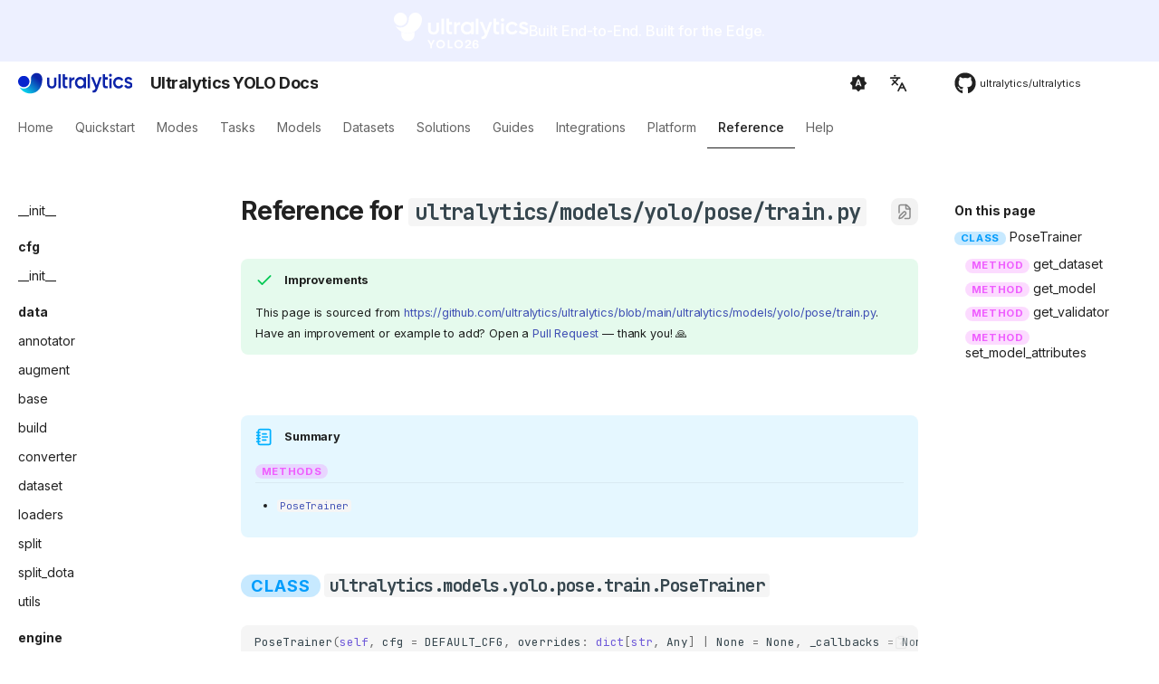

--- FILE ---
content_type: text/html; charset=utf-8
request_url: https://docs.ultralytics.com/reference/models/yolo/pose/train/
body_size: 15332
content:
 <!DOCTYPE html><html class="no-js" lang="en"><head><meta charset="utf-8"><meta content="width=device-width,initial-scale=1" name="viewport"><meta content="Explore the PoseTrainer class for training pose models using YOLO from Ultralytics. Includes initialization, model configuration, and plotting methods." name="description"><meta content="Ultralytics" name="author"><link href="https://docs.ultralytics.com/reference/models/yolo/pose/train/" rel="canonical"><link href="../predict/" rel="prev"><link href="../val/" rel="next"><link href="https://raw.githubusercontent.com/ultralytics/assets/refs/heads/main/logo/favicon-yolo.png" rel="icon"><meta content="zensical-0.0.16" name="generator"><title>Reference for ultralytics/models/yolo/pose/train.py</title><link href="../../../../../assets/stylesheets/modern/main.dfcb43b2.min.css" rel="stylesheet"><link href="../../../../../assets/stylesheets/modern/palette.dfe2e883.min.css" rel="stylesheet"><link crossorigin="" href="https://fonts.gstatic.com" rel="preconnect"><link href="https://fonts.googleapis.com/css?family=Inter:300,300i,400,400i,500,500i,700,700i%7CJetBrains+Mono:400,400i,700,700i&amp;display=fallback" rel="stylesheet"><style>:root{--md-text-font:"Inter";--md-code-font:"JetBrains Mono"}</style><link href="../../../../../stylesheets/style.css" rel="stylesheet">
<script>__md_scope=new URL("../../../../..",location),__md_hash=e=>[...e].reduce(((e,t)=>(e<<5)-e+t.charCodeAt(0)),0),__md_get=(e,t=localStorage,a=__md_scope)=>JSON.parse(t.getItem(a.pathname+"."+e)),__md_set=(e,t,a=localStorage,_=__md_scope)=>{try{a.setItem(_.pathname+"."+e,JSON.stringify(t))}catch(e){}},document.documentElement.setAttribute("data-platform",navigator.platform)</script>
<script id="__analytics">function __md_analytics(){function e(){dataLayer.push(arguments)}window.dataLayer=window.dataLayer||[],e("js",new Date),e("config","G-2M5EHKC0BH"),document.addEventListener("DOMContentLoaded",(function(){document.forms.search&&document.forms.search.query.addEventListener("blur",(function(){this.value&&e("event","search",{search_term:this.value})}));document$.subscribe((function(){var t=document.forms.feedback;if(void 0!==t)for(var a of t.querySelectorAll("[type=submit]"))a.addEventListener("click",(function(a){a.preventDefault();var n=document.location.pathname,d=this.getAttribute("data-md-value");e("event","feedback",{page:n,data:d}),t.firstElementChild.disabled=!0;var r=t.querySelector(".md-feedback__note [data-md-value='"+d+"']");r&&(r.hidden=!1)})),t.hidden=!1})),location$.subscribe((function(t){e("config","G-2M5EHKC0BH",{page_path:t.pathname})}))}));var t=document.createElement("script");t.async=!0,t.src="https://www.googletagmanager.com/gtag/js?id=G-2M5EHKC0BH",document.getElementById("__analytics").insertAdjacentElement("afterEnd",t)}</script>
<script>"undefined"!=typeof __md_analytics&&__md_analytics()</script>
<style data-doc-kind="true">.doc-kind{display:inline-flex;align-items:center;gap:0.25em;padding:0.21em 0.59em;border-radius:999px;font-weight:700;font-size:0.81em;letter-spacing:0.06em;text-transform:uppercase;line-height:1;color:var(--doc-kind-color,#f8fafc);background:var(--doc-kind-bg,rgba(255,255,255,0.12));}.doc-kind-class{--doc-kind-color:#039dfc;--doc-kind-bg:rgba(3,157,252,0.22);}.doc-kind-function{--doc-kind-color:#fc9803;--doc-kind-bg:rgba(252,152,3,0.22);}.doc-kind-method{--doc-kind-color:#ef5eff;--doc-kind-bg:rgba(239,94,255,0.22);}.doc-kind-property{--doc-kind-color:#02e835;--doc-kind-bg:rgba(2,232,53,0.22);}</style><meta content="Reference for ultralytics/models/yolo/pose/train.py" name="title"><link href="https://cdnjs.cloudflare.com/ajax/libs/font-awesome/6.4.2/css/all.min.css" rel="stylesheet"><meta content="website" property="og:type"><meta content="https://docs.ultralytics.com/reference/models/yolo/pose/train/" property="og:url"><meta content="Reference for ultralytics/models/yolo/pose/train.py" property="og:title"><meta content="" property="og:description"><meta content="https://raw.githubusercontent.com/ultralytics/assets/main/yolov8/banner-yolov8.png" property="og:image"><meta content="summary_large_image" property="twitter:card"><meta content="https://docs.ultralytics.com/reference/models/yolo/pose/train/" property="twitter:url"><meta content="Reference for ultralytics/models/yolo/pose/train.py" property="twitter:title"><meta content="" property="twitter:description"><meta content="https://raw.githubusercontent.com/ultralytics/assets/main/yolov8/banner-yolov8.png" property="twitter:image"><script type="application/ld+json">{"@context": "https://schema.org", "@type": "Article", "headline": "Reference for ultralytics/models/yolo/pose/train.py", "image": ["https://raw.githubusercontent.com/ultralytics/assets/main/yolov8/banner-yolov8.png"], "datePublished": "2023-11-12 02:49:37 +0100", "dateModified": "2025-11-23 19:53:50 +0100", "author": [{"@type": "Organization", "name": "Ultralytics", "url": "https://ultralytics.com/"}], "abstract": ""}</script><script type="application/json" id="weglot-data">{"allLanguageUrls":{"en":"https://docs.ultralytics.com/reference/models/yolo/pose/train/","zh":"https://docs.ultralytics.com/zh/reference/models/yolo/pose/train/","ko":"https://docs.ultralytics.com/ko/reference/models/yolo/pose/train/","ja":"https://docs.ultralytics.com/ja/reference/models/yolo/pose/train/","ru":"https://docs.ultralytics.com/ru/reference/models/yolo/pose/train/","de":"https://docs.ultralytics.com/de/reference/models/yolo/pose/train/","fr":"https://docs.ultralytics.com/fr/reference/models/yolo/pose/train/","it":"https://docs.ultralytics.com/it/reference/models/yolo/pose/train/","es":"https://docs.ultralytics.com/es/reference/models/yolo/pose/train/","pt":"https://docs.ultralytics.com/pt/reference/models/yolo/pose/train/","tr":"https://docs.ultralytics.com/tr/reference/models/yolo/pose/train/","vi":"https://docs.ultralytics.com/vi/reference/models/yolo/pose/train/","ar":"https://docs.ultralytics.com/ar/reference/models/yolo/pose/train/"},"originalCanonicalUrl":"https://docs.ultralytics.com/reference/models/yolo/pose/train","originalPath":"/reference/models/yolo/pose/train/","settings":{"auto_switch":false,"auto_switch_fallback":null,"category":11,"custom_settings":{"button_style":{"with_name":false,"full_name":false,"is_dropdown":false,"with_flags":false,"flag_type":"rectangle_mat"},"switchers":[],"index_with_trailing_slash":true,"translate_search":false,"loading_bar":true,"hide_switcher":false,"wait_transition":true,"definitions":{}},"deleted_at":null,"dynamics":[],"excluded_blocks":[{"value":"code","description":null}],"excluded_paths":[{"excluded_languages":[],"language_button_displayed":false,"type":"CONTAIN","value":"reference"},{"excluded_languages":[],"language_button_displayed":false,"type":"END_WITH","value":".jpg"},{"excluded_languages":[],"language_button_displayed":false,"type":"END_WITH","value":".png"},{"excluded_languages":[],"language_button_displayed":false,"type":"END_WITH","value":".xml"},{"excluded_languages":[],"language_button_displayed":false,"type":"END_WITH","value":".json"},{"excluded_languages":[],"language_button_displayed":false,"type":"START_WITH","value":"/assets"},{"excluded_languages":[],"language_button_displayed":false,"type":"START_WITH","value":"/images"},{"excluded_languages":[],"language_button_displayed":false,"type":"END_WITH","value":".avif"}],"external_enabled":false,"host":"docs.ultralytics.com","is_dns_set":true,"is_https":true,"language_from":"en","language_from_custom_flag":"us","language_from_custom_name":null,"languages":[{"connect_host_destination":null,"custom_code":null,"custom_flag":null,"custom_local_name":null,"custom_name":null,"enabled":true,"language_to":"zh"},{"connect_host_destination":null,"custom_code":null,"custom_flag":null,"custom_local_name":null,"custom_name":null,"enabled":true,"language_to":"ko"},{"connect_host_destination":null,"custom_code":null,"custom_flag":null,"custom_local_name":null,"custom_name":null,"enabled":true,"language_to":"ja"},{"connect_host_destination":null,"custom_code":null,"custom_flag":null,"custom_local_name":null,"custom_name":null,"enabled":true,"language_to":"ru"},{"connect_host_destination":null,"custom_code":null,"custom_flag":null,"custom_local_name":null,"custom_name":null,"enabled":true,"language_to":"de"},{"connect_host_destination":null,"custom_code":null,"custom_flag":null,"custom_local_name":null,"custom_name":null,"enabled":true,"language_to":"fr"},{"connect_host_destination":null,"custom_code":null,"custom_flag":null,"custom_local_name":null,"custom_name":null,"enabled":true,"language_to":"it"},{"connect_host_destination":null,"custom_code":null,"custom_flag":null,"custom_local_name":null,"custom_name":null,"enabled":true,"language_to":"es"},{"connect_host_destination":null,"custom_code":null,"custom_flag":null,"custom_local_name":null,"custom_name":null,"enabled":true,"language_to":"pt"},{"connect_host_destination":null,"custom_code":null,"custom_flag":null,"custom_local_name":null,"custom_name":null,"enabled":true,"language_to":"tr"},{"connect_host_destination":null,"custom_code":null,"custom_flag":null,"custom_local_name":null,"custom_name":null,"enabled":true,"language_to":"vi"},{"connect_host_destination":null,"custom_code":null,"custom_flag":null,"custom_local_name":null,"custom_name":null,"enabled":true,"language_to":"ar"}],"media_enabled":false,"page_views_enabled":false,"technology_id":12,"technology_name":"Other","translation_engine":3,"url_type":"SUBDIRECTORY","versions":{"translation":1768586439}}}</script>
<script async="" src="https://cdn.weglot.com/weglot.min.js?api_key=wg_01908f4ede5e9be8df4360631555d9f63" type="text/javascript"></script><link href="https://docs.ultralytics.com/reference/models/yolo/pose/train/" hreflang="en" rel="alternate"></head><body data-md-color-accent="indigo" data-md-color-primary="indigo" data-md-color-scheme="default" dir="ltr"><input autocomplete="off" class="md-toggle" data-md-toggle="drawer" id="__drawer" type="checkbox"><input autocomplete="off" class="md-toggle" data-md-toggle="search" id="__search" type="checkbox"><label class="md-overlay" for="__drawer"></label><div data-md-component="skip"><a class="md-skip" href="#reference-for-ultralyticsmodelsyoloposetrainpy"> Skip to content </a></div><div data-md-component="announce"><aside class="md-banner"><div class="md-banner__inner md-grid md-typeset"><a class="banner-wrapper" href="https://docs.ultralytics.com/models/yolo26"><div class="banner-content-wrapper"><img alt="Ultralytics YOLO26" height="40" src="https://cdn.prod.website-files.com/680a070c3b99253410dd3dcf/6967372a0d67914985d322e7_Ultralytics%20YOLO26%201.svg"><p>Built End-to-End. Built for the Edge.</p></div></a></div></aside></div><header class="md-header md-header--shadow md-header--lifted" data-md-component="header"><nav aria-label="Header" class="md-header__inner md-grid"><a aria-label="Ultralytics YOLO Docs" class="md-header__button md-logo" data-md-component="logo" href="https://www.ultralytics.com/" title="Ultralytics YOLO Docs"><img alt="logo" src="https://raw.githubusercontent.com/ultralytics/assets/main/logo/Ultralytics_Logotype_Reverse.svg"></a><label class="md-header__button md-icon" for="__drawer"><svg class="lucide lucide-menu" fill="none" stroke="currentColor" stroke-linecap="round" stroke-linejoin="round" stroke-width="2" viewBox="0 0 24 24" xmlns="http://www.w3.org/2000/svg"><path d="M4 5h16M4 12h16M4 19h16"></path></svg></label><div class="md-header__title" data-md-component="header-title"><div class="md-header__ellipsis"><div class="md-header__topic"><span class="md-ellipsis"> Ultralytics YOLO Docs </span></div><div class="md-header__topic" data-md-component="header-topic"><span class="md-ellipsis"> Reference for ultralytics/models/yolo/pose/train.py </span></div></div></div><form class="md-header__option" data-md-component="palette"><input aria-label="Switch to light mode" class="md-option" data-md-color-accent="indigo" data-md-color-media="(prefers-color-scheme)" data-md-color-primary="indigo" data-md-color-scheme="default" id="__palette_0" name="__palette" type="radio"><label class="md-header__button md-icon" for="__palette_1" hidden="" title="Switch to light mode"><svg viewBox="0 0 24 24" xmlns="http://www.w3.org/2000/svg"><path d="m14.3 16-.7-2h-3.2l-.7 2H7.8L11 7h2l3.2 9zM20 8.69V4h-4.69L12 .69 8.69 4H4v4.69L.69 12 4 15.31V20h4.69L12 23.31 15.31 20H20v-4.69L23.31 12zm-9.15 3.96h2.3L12 9z"></path></svg></label><input aria-label="Switch to system preference" class="md-option" data-md-color-accent="indigo" data-md-color-media="(prefers-color-scheme: dark)" data-md-color-primary="black" data-md-color-scheme="slate" id="__palette_1" name="__palette" type="radio"><label class="md-header__button md-icon" for="__palette_2" hidden="" title="Switch to system preference"><svg viewBox="0 0 24 24" xmlns="http://www.w3.org/2000/svg"><path d="M12 18c-.89 0-1.74-.2-2.5-.55C11.56 16.5 13 14.42 13 12s-1.44-4.5-3.5-5.45C10.26 6.2 11.11 6 12 6a6 6 0 0 1 6 6 6 6 0 0 1-6 6m8-9.31V4h-4.69L12 .69 8.69 4H4v4.69L.69 12 4 15.31V20h4.69L12 23.31 15.31 20H20v-4.69L23.31 12z"></path></svg></label><input aria-label="Switch to dark mode" class="md-option" data-md-color-accent="indigo" data-md-color-media="(prefers-color-scheme: light)" data-md-color-primary="indigo" data-md-color-scheme="default" id="__palette_2" name="__palette" type="radio"><label class="md-header__button md-icon" for="__palette_0" hidden="" title="Switch to dark mode"><svg viewBox="0 0 24 24" xmlns="http://www.w3.org/2000/svg"><path d="M12 8a4 4 0 0 0-4 4 4 4 0 0 0 4 4 4 4 0 0 0 4-4 4 4 0 0 0-4-4m0 10a6 6 0 0 1-6-6 6 6 0 0 1 6-6 6 6 0 0 1 6 6 6 6 0 0 1-6 6m8-9.31V4h-4.69L12 .69 8.69 4H4v4.69L.69 12 4 15.31V20h4.69L12 23.31 15.31 20H20v-4.69L23.31 12z"></path></svg></label></form>
<script>var palette=__md_get("__palette");if(palette&&palette.color){if("(prefers-color-scheme)"===palette.color.media){var media=matchMedia("(prefers-color-scheme: light)"),input=document.querySelector(media.matches?"[data-md-color-media='(prefers-color-scheme: light)']":"[data-md-color-media='(prefers-color-scheme: dark)']");palette.color.media=input.getAttribute("data-md-color-media"),palette.color.scheme=input.getAttribute("data-md-color-scheme"),palette.color.primary=input.getAttribute("data-md-color-primary"),palette.color.accent=input.getAttribute("data-md-color-accent")}for(var[key,value]of Object.entries(palette.color))document.body.setAttribute("data-md-color-"+key,value)}</script>
<div class="md-header__option"><div class="md-select"><button aria-label="Select language" class="md-header__button md-icon"><svg class="lucide lucide-languages" fill="none" stroke="currentColor" stroke-linecap="round" stroke-linejoin="round" stroke-width="2" viewBox="0 0 24 24" xmlns="http://www.w3.org/2000/svg"><path d="m5 8 6 6M4 14l6-6 2-3M2 5h12M7 2h1M22 22l-5-10-5 10M14 18h6"></path></svg></button><div class="md-select__inner"><ul class="md-select__list"><li class="md-select__item"><a class="md-select__link" href="/" hreflang="en"> 🇬🇧 English </a></li><li class="md-select__item"><a class="md-select__link" href="/zh/" hreflang="zh"> 🇨🇳 简体中文 </a></li><li class="md-select__item"><a class="md-select__link" href="/ko/" hreflang="ko"> 🇰🇷 한국어 </a></li><li class="md-select__item"><a class="md-select__link" href="/ja/" hreflang="ja"> 🇯🇵 日本語 </a></li><li class="md-select__item"><a class="md-select__link" href="/ru/" hreflang="ru"> 🇷🇺 Русский </a></li><li class="md-select__item"><a class="md-select__link" href="/de/" hreflang="de"> 🇩🇪 Deutsch </a></li><li class="md-select__item"><a class="md-select__link" href="/fr/" hreflang="fr"> 🇫🇷 Français </a></li><li class="md-select__item"><a class="md-select__link" href="/es/" hreflang="es"> 🇪🇸 Español </a></li><li class="md-select__item"><a class="md-select__link" href="/pt/" hreflang="pt"> 🇵🇹 Português </a></li><li class="md-select__item"><a class="md-select__link" href="/it/" hreflang="it"> 🇮🇹 Italiano </a></li><li class="md-select__item"><a class="md-select__link" href="/tr/" hreflang="tr"> 🇹🇷 Türkçe </a></li><li class="md-select__item"><a class="md-select__link" href="/vi/" hreflang="vi"> 🇻🇳 Tiếng Việt </a></li><li class="md-select__item"><a class="md-select__link" href="/ar/" hreflang="ar"> 🇸🇦 العربية </a></li></ul></div></div></div><div class="md-header__source"><a class="md-source" data-md-component="source" href="https://github.com/ultralytics/ultralytics" title="Go to repository"><div class="md-source__icon md-icon"><svg viewBox="0 0 512 512" xmlns="http://www.w3.org/2000/svg"><path d="M173.9 397.4c0 2-2.3 3.6-5.2 3.6-3.3.3-5.6-1.3-5.6-3.6 0-2 2.3-3.6 5.2-3.6 3-.3 5.6 1.3 5.6 3.6m-31.1-4.5c-.7 2 1.3 4.3 4.3 4.9 2.6 1 5.6 0 6.2-2s-1.3-4.3-4.3-5.2c-2.6-.7-5.5.3-6.2 2.3m44.2-1.7c-2.9.7-4.9 2.6-4.6 4.9.3 2 2.9 3.3 5.9 2.6 2.9-.7 4.9-2.6 4.6-4.6-.3-1.9-3-3.2-5.9-2.9M252.8 8C114.1 8 8 113.3 8 252c0 110.9 69.8 205.8 169.5 239.2 12.8 2.3 17.3-5.6 17.3-12.1 0-6.2-.3-40.4-.3-61.4 0 0-70 15-84.7-29.8 0 0-11.4-29.1-27.8-36.6 0 0-22.9-15.7 1.6-15.4 0 0 24.9 2 38.6 25.8 21.9 38.6 58.6 27.5 72.9 20.9 2.3-16 8.8-27.1 16-33.7-55.9-6.2-112.3-14.3-112.3-110.5 0-27.5 7.6-41.3 23.6-58.9-2.6-6.5-11.1-33.3 2.6-67.9 20.9-6.5 69 27 69 27 20-5.6 41.5-8.5 62.8-8.5s42.8 2.9 62.8 8.5c0 0 48.1-33.6 69-27 13.7 34.7 5.2 61.4 2.6 67.9 16 17.7 25.8 31.5 25.8 58.9 0 96.5-58.9 104.2-114.8 110.5 9.2 7.9 17 22.9 17 46.4 0 33.7-.3 75.4-.3 83.6 0 6.5 4.6 14.4 17.3 12.1C436.2 457.8 504 362.9 504 252 504 113.3 391.5 8 252.8 8M105.2 352.9c-1.3 1-1 3.3.7 5.2 1.6 1.6 3.9 2.3 5.2 1 1.3-1 1-3.3-.7-5.2-1.6-1.6-3.9-2.3-5.2-1m-10.8-8.1c-.7 1.3.3 2.9 2.3 3.9 1.6 1 3.6.7 4.3-.7.7-1.3-.3-2.9-2.3-3.9-2-.6-3.6-.3-4.3.7m32.4 35.6c-1.6 1.3-1 4.3 1.3 6.2 2.3 2.3 5.2 2.6 6.5 1 1.3-1.3.7-4.3-1.3-6.2-2.2-2.3-5.2-2.6-6.5-1m-11.4-14.7c-1.6 1-1.6 3.6 0 5.9s4.3 3.3 5.6 2.3c1.6-1.3 1.6-3.9 0-6.2-1.4-2.3-4-3.3-5.6-2" fill="currentColor"></path></svg></div><div class="md-source__repository"> ultralytics/ultralytics </div></a></div></nav><nav aria-label="Tabs" class="md-tabs" data-md-component="tabs"><div class="md-grid"><ul class="md-tabs__list"><li class="md-tabs__item"><a class="md-tabs__link" href="../../../../.."> Home </a></li><li class="md-tabs__item"><a class="md-tabs__link" href="../../../../../quickstart/"> Quickstart </a></li><li class="md-tabs__item"><a class="md-tabs__link" href="../../../../../modes/"> Modes </a></li><li class="md-tabs__item"><a class="md-tabs__link" href="../../../../../tasks/"> Tasks </a></li><li class="md-tabs__item"><a class="md-tabs__link" href="../../../../../models/"> Models </a></li><li class="md-tabs__item"><a class="md-tabs__link" href="../../../../../datasets/"> Datasets </a></li><li class="md-tabs__item"><a class="md-tabs__link" href="../../../../../solutions/"> Solutions </a></li><li class="md-tabs__item"><a class="md-tabs__link" href="../../../../../guides/"> Guides </a></li><li class="md-tabs__item"><a class="md-tabs__link" href="../../../../../integrations/"> Integrations </a></li><li class="md-tabs__item"><a class="md-tabs__link" href="../../../../../platform/"> Platform </a></li><li class="md-tabs__item md-tabs__item--active"><a class="md-tabs__link" href="../../../../__init__/"> Reference </a></li><li class="md-tabs__item"><a class="md-tabs__link" href="../../../../../help/"> Help </a></li></ul></div></nav></header><div class="md-container" data-md-component="container"><main class="md-main" data-md-component="main"><div class="md-main__inner md-grid"><div class="md-sidebar md-sidebar--primary" data-md-component="sidebar" data-md-type="navigation"><div class="md-sidebar__scrollwrap"><div class="md-sidebar__inner"><nav aria-label="Navigation" class="md-nav md-nav--primary md-nav--lifted" data-md-level="0"><label class="md-nav__title" for="__drawer"><a aria-label="Ultralytics YOLO Docs" class="md-nav__button md-logo" data-md-component="logo" href="https://www.ultralytics.com/" title="Ultralytics YOLO Docs"><img alt="logo" src="https://raw.githubusercontent.com/ultralytics/assets/main/logo/Ultralytics_Logotype_Reverse.svg"></a> Ultralytics YOLO Docs </label><div class="md-nav__source"><a class="md-source" data-md-component="source" href="https://github.com/ultralytics/ultralytics" title="Go to repository"><div class="md-source__icon md-icon"><svg viewBox="0 0 512 512" xmlns="http://www.w3.org/2000/svg"><path d="M173.9 397.4c0 2-2.3 3.6-5.2 3.6-3.3.3-5.6-1.3-5.6-3.6 0-2 2.3-3.6 5.2-3.6 3-.3 5.6 1.3 5.6 3.6m-31.1-4.5c-.7 2 1.3 4.3 4.3 4.9 2.6 1 5.6 0 6.2-2s-1.3-4.3-4.3-5.2c-2.6-.7-5.5.3-6.2 2.3m44.2-1.7c-2.9.7-4.9 2.6-4.6 4.9.3 2 2.9 3.3 5.9 2.6 2.9-.7 4.9-2.6 4.6-4.6-.3-1.9-3-3.2-5.9-2.9M252.8 8C114.1 8 8 113.3 8 252c0 110.9 69.8 205.8 169.5 239.2 12.8 2.3 17.3-5.6 17.3-12.1 0-6.2-.3-40.4-.3-61.4 0 0-70 15-84.7-29.8 0 0-11.4-29.1-27.8-36.6 0 0-22.9-15.7 1.6-15.4 0 0 24.9 2 38.6 25.8 21.9 38.6 58.6 27.5 72.9 20.9 2.3-16 8.8-27.1 16-33.7-55.9-6.2-112.3-14.3-112.3-110.5 0-27.5 7.6-41.3 23.6-58.9-2.6-6.5-11.1-33.3 2.6-67.9 20.9-6.5 69 27 69 27 20-5.6 41.5-8.5 62.8-8.5s42.8 2.9 62.8 8.5c0 0 48.1-33.6 69-27 13.7 34.7 5.2 61.4 2.6 67.9 16 17.7 25.8 31.5 25.8 58.9 0 96.5-58.9 104.2-114.8 110.5 9.2 7.9 17 22.9 17 46.4 0 33.7-.3 75.4-.3 83.6 0 6.5 4.6 14.4 17.3 12.1C436.2 457.8 504 362.9 504 252 504 113.3 391.5 8 252.8 8M105.2 352.9c-1.3 1-1 3.3.7 5.2 1.6 1.6 3.9 2.3 5.2 1 1.3-1 1-3.3-.7-5.2-1.6-1.6-3.9-2.3-5.2-1m-10.8-8.1c-.7 1.3.3 2.9 2.3 3.9 1.6 1 3.6.7 4.3-.7.7-1.3-.3-2.9-2.3-3.9-2-.6-3.6-.3-4.3.7m32.4 35.6c-1.6 1.3-1 4.3 1.3 6.2 2.3 2.3 5.2 2.6 6.5 1 1.3-1.3.7-4.3-1.3-6.2-2.2-2.3-5.2-2.6-6.5-1m-11.4-14.7c-1.6 1-1.6 3.6 0 5.9s4.3 3.3 5.6 2.3c1.6-1.3 1.6-3.9 0-6.2-1.4-2.3-4-3.3-5.6-2" fill="currentColor"></path></svg></div><div class="md-source__repository"> ultralytics/ultralytics </div></a></div><ul class="md-nav__list" data-md-scrollfix=""><li class="md-nav__item md-nav__item--pruned md-nav__item--nested"><a class="md-nav__link" href="../../../../.."><span class="md-ellipsis"> Home </span><span class="md-nav__icon md-icon"></span></a></li><li class="md-nav__item md-nav__item--pruned md-nav__item--nested"><a class="md-nav__link" href="../../../../../quickstart/"><span class="md-ellipsis"> Quickstart </span><span class="md-nav__icon md-icon"></span></a></li><li class="md-nav__item md-nav__item--pruned md-nav__item--nested"><a class="md-nav__link" href="../../../../../modes/"><span class="md-ellipsis"> Modes </span><span class="md-nav__icon md-icon"></span></a></li><li class="md-nav__item md-nav__item--pruned md-nav__item--nested"><a class="md-nav__link" href="../../../../../tasks/"><span class="md-ellipsis"> Tasks </span><span class="md-nav__icon md-icon"></span></a></li><li class="md-nav__item md-nav__item--pruned md-nav__item--nested"><a class="md-nav__link" href="../../../../../models/"><span class="md-ellipsis"> Models </span><span class="md-nav__icon md-icon"></span></a></li><li class="md-nav__item md-nav__item--pruned md-nav__item--nested"><a class="md-nav__link" href="../../../../../datasets/"><span class="md-ellipsis"> Datasets </span><span class="md-nav__icon md-icon"></span></a></li><li class="md-nav__item md-nav__item--pruned md-nav__item--nested"><a class="md-nav__link" href="../../../../../solutions/"><span class="md-ellipsis"> Solutions </span><span class="md-nav__icon md-icon"></span></a></li><li class="md-nav__item md-nav__item--pruned md-nav__item--nested"><a class="md-nav__link" href="../../../../../guides/"><span class="md-ellipsis"> Guides </span><span class="md-nav__icon md-icon"></span></a></li><li class="md-nav__item md-nav__item--pruned md-nav__item--nested"><a class="md-nav__link" href="../../../../../integrations/"><span class="md-ellipsis"> Integrations </span><span class="md-nav__icon md-icon"></span></a></li><li class="md-nav__item md-nav__item--pruned md-nav__item--nested"><a class="md-nav__link" href="../../../../../platform/"><span class="md-ellipsis"> Platform </span><span class="md-nav__icon md-icon"></span></a></li><li class="md-nav__item md-nav__item--active md-nav__item--section md-nav__item--nested"><input checked="" class="md-nav__toggle md-toggle" id="__nav_11" type="checkbox"><label class="md-nav__link" for="__nav_11" id="__nav_11_label" tabindex=""><span class="md-ellipsis"> Reference </span><span class="md-nav__icon md-icon"></span></label><nav aria-expanded="true" aria-labelledby="__nav_11_label" class="md-nav" data-md-level="1"><label class="md-nav__title" for="__nav_11"><span class="md-nav__icon md-icon"></span> Reference </label><ul class="md-nav__list" data-md-scrollfix=""><li class="md-nav__item"><a class="md-nav__link" href="../../../../__init__/"><span class="md-ellipsis"> __init__ </span></a></li><li class="md-nav__item md-nav__item--section md-nav__item--nested"><input class="md-nav__toggle md-toggle" id="__nav_11_2" type="checkbox"><label class="md-nav__link" for="__nav_11_2" id="__nav_11_2_label" tabindex=""><span class="md-ellipsis"> cfg </span><span class="md-nav__icon md-icon"></span></label><nav aria-expanded="false" aria-labelledby="__nav_11_2_label" class="md-nav" data-md-level="2"><label class="md-nav__title" for="__nav_11_2"><span class="md-nav__icon md-icon"></span> cfg </label><ul class="md-nav__list" data-md-scrollfix=""><li class="md-nav__item"><a class="md-nav__link" href="../../../../cfg/__init__/"><span class="md-ellipsis"> __init__ </span></a></li></ul></nav></li><li class="md-nav__item md-nav__item--section md-nav__item--nested"><input class="md-nav__toggle md-toggle" id="__nav_11_3" type="checkbox"><label class="md-nav__link" for="__nav_11_3" id="__nav_11_3_label" tabindex=""><span class="md-ellipsis"> data </span><span class="md-nav__icon md-icon"></span></label><nav aria-expanded="false" aria-labelledby="__nav_11_3_label" class="md-nav" data-md-level="2"><label class="md-nav__title" for="__nav_11_3"><span class="md-nav__icon md-icon"></span> data </label><ul class="md-nav__list" data-md-scrollfix=""><li class="md-nav__item"><a class="md-nav__link" href="../../../../data/annotator/"><span class="md-ellipsis"> annotator </span></a></li><li class="md-nav__item"><a class="md-nav__link" href="../../../../data/augment/"><span class="md-ellipsis"> augment </span></a></li><li class="md-nav__item"><a class="md-nav__link" href="../../../../data/base/"><span class="md-ellipsis"> base </span></a></li><li class="md-nav__item"><a class="md-nav__link" href="../../../../data/build/"><span class="md-ellipsis"> build </span></a></li><li class="md-nav__item"><a class="md-nav__link" href="../../../../data/converter/"><span class="md-ellipsis"> converter </span></a></li><li class="md-nav__item"><a class="md-nav__link" href="../../../../data/dataset/"><span class="md-ellipsis"> dataset </span></a></li><li class="md-nav__item"><a class="md-nav__link" href="../../../../data/loaders/"><span class="md-ellipsis"> loaders </span></a></li><li class="md-nav__item"><a class="md-nav__link" href="../../../../data/split/"><span class="md-ellipsis"> split </span></a></li><li class="md-nav__item"><a class="md-nav__link" href="../../../../data/split_dota/"><span class="md-ellipsis"> split_dota </span></a></li><li class="md-nav__item"><a class="md-nav__link" href="../../../../data/utils/"><span class="md-ellipsis"> utils </span></a></li></ul></nav></li><li class="md-nav__item md-nav__item--section md-nav__item--nested"><input class="md-nav__toggle md-toggle" id="__nav_11_4" type="checkbox"><label class="md-nav__link" for="__nav_11_4" id="__nav_11_4_label" tabindex=""><span class="md-ellipsis"> engine </span><span class="md-nav__icon md-icon"></span></label><nav aria-expanded="false" aria-labelledby="__nav_11_4_label" class="md-nav" data-md-level="2"><label class="md-nav__title" for="__nav_11_4"><span class="md-nav__icon md-icon"></span> engine </label><ul class="md-nav__list" data-md-scrollfix=""><li class="md-nav__item"><a class="md-nav__link" href="../../../../engine/exporter/"><span class="md-ellipsis"> exporter </span></a></li><li class="md-nav__item"><a class="md-nav__link" href="../../../../engine/model/"><span class="md-ellipsis"> model </span></a></li><li class="md-nav__item"><a class="md-nav__link" href="../../../../engine/predictor/"><span class="md-ellipsis"> predictor </span></a></li><li class="md-nav__item"><a class="md-nav__link" href="../../../../engine/results/"><span class="md-ellipsis"> results </span></a></li><li class="md-nav__item"><a class="md-nav__link" href="../../../../engine/trainer/"><span class="md-ellipsis"> trainer </span></a></li><li class="md-nav__item"><a class="md-nav__link" href="../../../../engine/tuner/"><span class="md-ellipsis"> tuner </span></a></li><li class="md-nav__item"><a class="md-nav__link" href="../../../../engine/validator/"><span class="md-ellipsis"> validator </span></a></li></ul></nav></li><li class="md-nav__item md-nav__item--section md-nav__item--nested"><input class="md-nav__toggle md-toggle" id="__nav_11_5" type="checkbox"><label class="md-nav__link" for="__nav_11_5" id="__nav_11_5_label" tabindex=""><span class="md-ellipsis"> hub </span><span class="md-nav__icon md-icon"></span></label><nav aria-expanded="false" aria-labelledby="__nav_11_5_label" class="md-nav" data-md-level="2"><label class="md-nav__title" for="__nav_11_5"><span class="md-nav__icon md-icon"></span> hub </label><ul class="md-nav__list" data-md-scrollfix=""><li class="md-nav__item"><a class="md-nav__link" href="../../../../hub/__init__/"><span class="md-ellipsis"> __init__ </span></a></li><li class="md-nav__item"><a class="md-nav__link" href="../../../../hub/auth/"><span class="md-ellipsis"> auth </span></a></li><li class="md-nav__item md-nav__item--pruned md-nav__item--nested"><a class="md-nav__link" href="../../../../hub/google/__init__/"><span class="md-ellipsis"> google </span><span class="md-nav__icon md-icon"></span></a></li><li class="md-nav__item"><a class="md-nav__link" href="../../../../hub/session/"><span class="md-ellipsis"> session </span></a></li><li class="md-nav__item"><a class="md-nav__link" href="../../../../hub/utils/"><span class="md-ellipsis"> utils </span></a></li></ul></nav></li><li class="md-nav__item md-nav__item--active md-nav__item--section md-nav__item--nested"><input checked="" class="md-nav__toggle md-toggle" id="__nav_11_6" type="checkbox"><label class="md-nav__link" for="__nav_11_6" id="__nav_11_6_label" tabindex=""><span class="md-ellipsis"> models </span><span class="md-nav__icon md-icon"></span></label><nav aria-expanded="true" aria-labelledby="__nav_11_6_label" class="md-nav" data-md-level="2"><label class="md-nav__title" for="__nav_11_6"><span class="md-nav__icon md-icon"></span> models </label><ul class="md-nav__list" data-md-scrollfix=""><li class="md-nav__item md-nav__item--pruned md-nav__item--nested"><a class="md-nav__link" href="../../../fastsam/model/"><span class="md-ellipsis"> fastsam </span><span class="md-nav__icon md-icon"></span></a></li><li class="md-nav__item md-nav__item--pruned md-nav__item--nested"><a class="md-nav__link" href="../../../nas/model/"><span class="md-ellipsis"> nas </span><span class="md-nav__icon md-icon"></span></a></li><li class="md-nav__item md-nav__item--pruned md-nav__item--nested"><a class="md-nav__link" href="../../../rtdetr/model/"><span class="md-ellipsis"> rtdetr </span><span class="md-nav__icon md-icon"></span></a></li><li class="md-nav__item md-nav__item--pruned md-nav__item--nested"><a class="md-nav__link" href="../../../sam/amg/"><span class="md-ellipsis"> sam </span><span class="md-nav__icon md-icon"></span></a></li><li class="md-nav__item md-nav__item--pruned md-nav__item--nested"><a class="md-nav__link" href="../../../utils/loss/"><span class="md-ellipsis"> utils </span><span class="md-nav__icon md-icon"></span></a></li><li class="md-nav__item md-nav__item--active md-nav__item--nested"><input checked="" class="md-nav__toggle md-toggle" id="__nav_11_6_6" type="checkbox"><label class="md-nav__link" for="__nav_11_6_6" id="__nav_11_6_6_label" tabindex="0"><span class="md-ellipsis"> yolo </span><span class="md-nav__icon md-icon"></span></label><nav aria-expanded="true" aria-labelledby="__nav_11_6_6_label" class="md-nav" data-md-level="3"><label class="md-nav__title" for="__nav_11_6_6"><span class="md-nav__icon md-icon"></span> yolo </label><ul class="md-nav__list" data-md-scrollfix=""><li class="md-nav__item md-nav__item--pruned md-nav__item--nested"><a class="md-nav__link" href="../../classify/predict/"><span class="md-ellipsis"> classify </span><span class="md-nav__icon md-icon"></span></a></li><li class="md-nav__item md-nav__item--pruned md-nav__item--nested"><a class="md-nav__link" href="../../detect/predict/"><span class="md-ellipsis"> detect </span><span class="md-nav__icon md-icon"></span></a></li><li class="md-nav__item"><a class="md-nav__link" href="../../model/"><span class="md-ellipsis"> model </span></a></li><li class="md-nav__item md-nav__item--pruned md-nav__item--nested"><a class="md-nav__link" href="../../obb/predict/"><span class="md-ellipsis"> obb </span><span class="md-nav__icon md-icon"></span></a></li><li class="md-nav__item md-nav__item--active md-nav__item--nested"><input checked="" class="md-nav__toggle md-toggle" id="__nav_11_6_6_5" type="checkbox"><label class="md-nav__link" for="__nav_11_6_6_5" id="__nav_11_6_6_5_label" tabindex="0"><span class="md-ellipsis"> pose </span><span class="md-nav__icon md-icon"></span></label><nav aria-expanded="true" aria-labelledby="__nav_11_6_6_5_label" class="md-nav" data-md-level="4"><label class="md-nav__title" for="__nav_11_6_6_5"><span class="md-nav__icon md-icon"></span> pose </label><ul class="md-nav__list" data-md-scrollfix=""><li class="md-nav__item"><a class="md-nav__link" href="../predict/"><span class="md-ellipsis"> predict </span></a></li><li class="md-nav__item md-nav__item--active"><input class="md-nav__toggle md-toggle" id="__toc" type="checkbox"><label class="md-nav__link md-nav__link--active" for="__toc"><span class="md-ellipsis"> train </span><span class="md-nav__icon md-icon"></span></label><a class="md-nav__link md-nav__link--active" href="./"><span class="md-ellipsis"> train </span></a><nav aria-label="On this page" class="md-nav md-nav--secondary"><label class="md-nav__title" for="__toc"><span class="md-nav__icon md-icon"></span> On this page </label><ul class="md-nav__list" data-md-component="toc" data-md-scrollfix=""><li class="md-nav__item"><a class="md-nav__link" href="#ultralytics.models.yolo.pose.train.PoseTrainer"><span class="md-ellipsis"><span class="doc-kind doc-kind-class">class</span> PoseTrainer</span></a><nav aria-label="Class ultralytics.models.yolo.pose.train.PoseTrainer" class="md-nav"><ul class="md-nav__list"><li class="md-nav__item"><a class="md-nav__link" href="#ultralytics.models.yolo.pose.train.PoseTrainer.get_dataset"><span class="md-ellipsis"><span class="doc-kind doc-kind-method">method</span> get_dataset</span></a></li><li class="md-nav__item"><a class="md-nav__link" href="#ultralytics.models.yolo.pose.train.PoseTrainer.get_model"><span class="md-ellipsis"><span class="doc-kind doc-kind-method">method</span> get_model</span></a></li><li class="md-nav__item"><a class="md-nav__link" href="#ultralytics.models.yolo.pose.train.PoseTrainer.get_validator"><span class="md-ellipsis"><span class="doc-kind doc-kind-method">method</span> get_validator</span></a></li><li class="md-nav__item"><a class="md-nav__link" href="#ultralytics.models.yolo.pose.train.PoseTrainer.set_model_attributes"><span class="md-ellipsis"><span class="doc-kind doc-kind-method">method</span> set_model_attributes</span></a></li></ul></nav></li></ul></nav></li><li class="md-nav__item"><a class="md-nav__link" href="../val/"><span class="md-ellipsis"> val </span></a></li></ul></nav></li><li class="md-nav__item md-nav__item--pruned md-nav__item--nested"><a class="md-nav__link" href="../../segment/predict/"><span class="md-ellipsis"> segment </span><span class="md-nav__icon md-icon"></span></a></li><li class="md-nav__item md-nav__item--pruned md-nav__item--nested"><a class="md-nav__link" href="../../world/train/"><span class="md-ellipsis"> world </span><span class="md-nav__icon md-icon"></span></a></li><li class="md-nav__item md-nav__item--pruned md-nav__item--nested"><a class="md-nav__link" href="../../yoloe/predict/"><span class="md-ellipsis"> yoloe </span><span class="md-nav__icon md-icon"></span></a></li></ul></nav></li></ul></nav></li><li class="md-nav__item md-nav__item--section md-nav__item--nested"><input class="md-nav__toggle md-toggle" id="__nav_11_7" type="checkbox"><label class="md-nav__link" for="__nav_11_7" id="__nav_11_7_label" tabindex=""><span class="md-ellipsis"> nn </span><span class="md-nav__icon md-icon"></span></label><nav aria-expanded="false" aria-labelledby="__nav_11_7_label" class="md-nav" data-md-level="2"><label class="md-nav__title" for="__nav_11_7"><span class="md-nav__icon md-icon"></span> nn </label><ul class="md-nav__list" data-md-scrollfix=""><li class="md-nav__item"><a class="md-nav__link" href="../../../../nn/autobackend/"><span class="md-ellipsis"> autobackend </span></a></li><li class="md-nav__item md-nav__item--pruned md-nav__item--nested"><a class="md-nav__link" href="../../../../nn/modules/activation/"><span class="md-ellipsis"> modules </span><span class="md-nav__icon md-icon"></span></a></li><li class="md-nav__item"><a class="md-nav__link" href="../../../../nn/tasks/"><span class="md-ellipsis"> tasks </span></a></li><li class="md-nav__item"><a class="md-nav__link" href="../../../../nn/text_model/"><span class="md-ellipsis"> text_model </span></a></li></ul></nav></li><li class="md-nav__item md-nav__item--section md-nav__item--nested"><input class="md-nav__toggle md-toggle" id="__nav_11_8" type="checkbox"><label class="md-nav__link" for="__nav_11_8" id="__nav_11_8_label" tabindex=""><span class="md-ellipsis"> optim </span><span class="md-nav__icon md-icon"></span></label><nav aria-expanded="false" aria-labelledby="__nav_11_8_label" class="md-nav" data-md-level="2"><label class="md-nav__title" for="__nav_11_8"><span class="md-nav__icon md-icon"></span> optim </label><ul class="md-nav__list" data-md-scrollfix=""><li class="md-nav__item"><a class="md-nav__link" href="../../../../optim/muon/"><span class="md-ellipsis"> muon </span></a></li></ul></nav></li><li class="md-nav__item md-nav__item--section md-nav__item--nested"><input class="md-nav__toggle md-toggle" id="__nav_11_9" type="checkbox"><label class="md-nav__link" for="__nav_11_9" id="__nav_11_9_label" tabindex=""><span class="md-ellipsis"> solutions </span><span class="md-nav__icon md-icon"></span></label><nav aria-expanded="false" aria-labelledby="__nav_11_9_label" class="md-nav" data-md-level="2"><label class="md-nav__title" for="__nav_11_9"><span class="md-nav__icon md-icon"></span> solutions </label><ul class="md-nav__list" data-md-scrollfix=""><li class="md-nav__item"><a class="md-nav__link" href="../../../../solutions/ai_gym/"><span class="md-ellipsis"> ai_gym </span></a></li><li class="md-nav__item"><a class="md-nav__link" href="../../../../solutions/analytics/"><span class="md-ellipsis"> analytics </span></a></li><li class="md-nav__item"><a class="md-nav__link" href="../../../../solutions/config/"><span class="md-ellipsis"> config </span></a></li><li class="md-nav__item"><a class="md-nav__link" href="../../../../solutions/distance_calculation/"><span class="md-ellipsis"> distance_calculation </span></a></li><li class="md-nav__item"><a class="md-nav__link" href="../../../../solutions/heatmap/"><span class="md-ellipsis"> heatmap </span></a></li><li class="md-nav__item"><a class="md-nav__link" href="../../../../solutions/instance_segmentation/"><span class="md-ellipsis"> instance_segmentation </span></a></li><li class="md-nav__item"><a class="md-nav__link" href="../../../../solutions/object_blurrer/"><span class="md-ellipsis"> object_blurrer </span></a></li><li class="md-nav__item"><a class="md-nav__link" href="../../../../solutions/object_counter/"><span class="md-ellipsis"> object_counter </span></a></li><li class="md-nav__item"><a class="md-nav__link" href="../../../../solutions/object_cropper/"><span class="md-ellipsis"> object_cropper </span></a></li><li class="md-nav__item"><a class="md-nav__link" href="../../../../solutions/parking_management/"><span class="md-ellipsis"> parking_management </span></a></li><li class="md-nav__item"><a class="md-nav__link" href="../../../../solutions/queue_management/"><span class="md-ellipsis"> queue_management </span></a></li><li class="md-nav__item"><a class="md-nav__link" href="../../../../solutions/region_counter/"><span class="md-ellipsis"> region_counter </span></a></li><li class="md-nav__item"><a class="md-nav__link" href="../../../../solutions/security_alarm/"><span class="md-ellipsis"> security_alarm </span></a></li><li class="md-nav__item"><a class="md-nav__link" href="../../../../solutions/similarity_search/"><span class="md-ellipsis"> similarity_search </span></a></li><li class="md-nav__item"><a class="md-nav__link" href="../../../../solutions/solutions/"><span class="md-ellipsis"> solutions </span></a></li><li class="md-nav__item"><a class="md-nav__link" href="../../../../solutions/speed_estimation/"><span class="md-ellipsis"> speed_estimation </span></a></li><li class="md-nav__item"><a class="md-nav__link" href="../../../../solutions/streamlit_inference/"><span class="md-ellipsis"> streamlit_inference </span></a></li><li class="md-nav__item"><a class="md-nav__link" href="../../../../solutions/trackzone/"><span class="md-ellipsis"> trackzone </span></a></li><li class="md-nav__item"><a class="md-nav__link" href="../../../../solutions/vision_eye/"><span class="md-ellipsis"> vision_eye </span></a></li></ul></nav></li><li class="md-nav__item md-nav__item--section md-nav__item--nested"><input class="md-nav__toggle md-toggle" id="__nav_11_10" type="checkbox"><label class="md-nav__link" for="__nav_11_10" id="__nav_11_10_label" tabindex=""><span class="md-ellipsis"> trackers </span><span class="md-nav__icon md-icon"></span></label><nav aria-expanded="false" aria-labelledby="__nav_11_10_label" class="md-nav" data-md-level="2"><label class="md-nav__title" for="__nav_11_10"><span class="md-nav__icon md-icon"></span> trackers </label><ul class="md-nav__list" data-md-scrollfix=""><li class="md-nav__item"><a class="md-nav__link" href="../../../../trackers/basetrack/"><span class="md-ellipsis"> basetrack </span></a></li><li class="md-nav__item"><a class="md-nav__link" href="../../../../trackers/bot_sort/"><span class="md-ellipsis"> bot_sort </span></a></li><li class="md-nav__item"><a class="md-nav__link" href="../../../../trackers/byte_tracker/"><span class="md-ellipsis"> byte_tracker </span></a></li><li class="md-nav__item"><a class="md-nav__link" href="../../../../trackers/track/"><span class="md-ellipsis"> track </span></a></li><li class="md-nav__item md-nav__item--pruned md-nav__item--nested"><a class="md-nav__link" href="../../../../trackers/utils/gmc/"><span class="md-ellipsis"> utils </span><span class="md-nav__icon md-icon"></span></a></li></ul></nav></li><li class="md-nav__item md-nav__item--section md-nav__item--nested"><input class="md-nav__toggle md-toggle" id="__nav_11_11" type="checkbox"><label class="md-nav__link" for="__nav_11_11" id="__nav_11_11_label" tabindex=""><span class="md-ellipsis"> utils </span><span class="md-nav__icon md-icon"></span></label><nav aria-expanded="false" aria-labelledby="__nav_11_11_label" class="md-nav" data-md-level="2"><label class="md-nav__title" for="__nav_11_11"><span class="md-nav__icon md-icon"></span> utils </label><ul class="md-nav__list" data-md-scrollfix=""><li class="md-nav__item"><a class="md-nav__link" href="../../../../utils/__init__/"><span class="md-ellipsis"> __init__ </span></a></li><li class="md-nav__item"><a class="md-nav__link" href="../../../../utils/autobatch/"><span class="md-ellipsis"> autobatch </span></a></li><li class="md-nav__item"><a class="md-nav__link" href="../../../../utils/autodevice/"><span class="md-ellipsis"> autodevice </span></a></li><li class="md-nav__item"><a class="md-nav__link" href="../../../../utils/benchmarks/"><span class="md-ellipsis"> benchmarks </span></a></li><li class="md-nav__item md-nav__item--pruned md-nav__item--nested"><a class="md-nav__link" href="../../../../utils/callbacks/base/"><span class="md-ellipsis"> callbacks </span><span class="md-nav__icon md-icon"></span></a></li><li class="md-nav__item"><a class="md-nav__link" href="../../../../utils/checks/"><span class="md-ellipsis"> checks </span></a></li><li class="md-nav__item"><a class="md-nav__link" href="../../../../utils/cpu/"><span class="md-ellipsis"> cpu </span></a></li><li class="md-nav__item"><a class="md-nav__link" href="../../../../utils/dist/"><span class="md-ellipsis"> dist </span></a></li><li class="md-nav__item"><a class="md-nav__link" href="../../../../utils/downloads/"><span class="md-ellipsis"> downloads </span></a></li><li class="md-nav__item"><a class="md-nav__link" href="../../../../utils/errors/"><span class="md-ellipsis"> errors </span></a></li><li class="md-nav__item"><a class="md-nav__link" href="../../../../utils/events/"><span class="md-ellipsis"> events </span></a></li><li class="md-nav__item md-nav__item--pruned md-nav__item--nested"><a class="md-nav__link" href="../../../../utils/export/engine/"><span class="md-ellipsis"> export </span><span class="md-nav__icon md-icon"></span></a></li><li class="md-nav__item"><a class="md-nav__link" href="../../../../utils/files/"><span class="md-ellipsis"> files </span></a></li><li class="md-nav__item"><a class="md-nav__link" href="../../../../utils/git/"><span class="md-ellipsis"> git </span></a></li><li class="md-nav__item"><a class="md-nav__link" href="../../../../utils/instance/"><span class="md-ellipsis"> instance </span></a></li><li class="md-nav__item"><a class="md-nav__link" href="../../../../utils/logger/"><span class="md-ellipsis"> logger </span></a></li><li class="md-nav__item"><a class="md-nav__link" href="../../../../utils/loss/"><span class="md-ellipsis"> loss </span></a></li><li class="md-nav__item"><a class="md-nav__link" href="../../../../utils/metrics/"><span class="md-ellipsis"> metrics </span></a></li><li class="md-nav__item"><a class="md-nav__link" href="../../../../utils/nms/"><span class="md-ellipsis"> nms </span></a></li><li class="md-nav__item"><a class="md-nav__link" href="../../../../utils/ops/"><span class="md-ellipsis"> ops </span></a></li><li class="md-nav__item"><a class="md-nav__link" href="../../../../utils/patches/"><span class="md-ellipsis"> patches </span></a></li><li class="md-nav__item"><a class="md-nav__link" href="../../../../utils/plotting/"><span class="md-ellipsis"> plotting </span></a></li><li class="md-nav__item"><a class="md-nav__link" href="../../../../utils/tal/"><span class="md-ellipsis"> tal </span></a></li><li class="md-nav__item"><a class="md-nav__link" href="../../../../utils/torch_utils/"><span class="md-ellipsis"> torch_utils </span></a></li><li class="md-nav__item"><a class="md-nav__link" href="../../../../utils/tqdm/"><span class="md-ellipsis"> tqdm </span></a></li><li class="md-nav__item"><a class="md-nav__link" href="../../../../utils/triton/"><span class="md-ellipsis"> triton </span></a></li><li class="md-nav__item"><a class="md-nav__link" href="../../../../utils/tuner/"><span class="md-ellipsis"> tuner </span></a></li></ul></nav></li></ul></nav></li><li class="md-nav__item md-nav__item--pruned md-nav__item--nested"><a class="md-nav__link" href="../../../../../help/"><span class="md-ellipsis"> Help </span><span class="md-nav__icon md-icon"></span></a></li></ul></nav></div></div></div><div class="md-sidebar md-sidebar--secondary" data-md-component="sidebar" data-md-type="toc"><div class="md-sidebar__scrollwrap"><div class="md-sidebar__inner"><nav aria-label="On this page" class="md-nav md-nav--secondary"><label class="md-nav__title" for="__toc"><span class="md-nav__icon md-icon"></span> On this page </label><ul class="md-nav__list" data-md-component="toc" data-md-scrollfix=""><li class="md-nav__item"><a class="md-nav__link" href="#ultralytics.models.yolo.pose.train.PoseTrainer"><span class="md-ellipsis"><span class="doc-kind doc-kind-class">class</span> PoseTrainer</span></a><nav aria-label="Class ultralytics.models.yolo.pose.train.PoseTrainer" class="md-nav"><ul class="md-nav__list"><li class="md-nav__item"><a class="md-nav__link" href="#ultralytics.models.yolo.pose.train.PoseTrainer.get_dataset"><span class="md-ellipsis"><span class="doc-kind doc-kind-method">method</span> get_dataset</span></a></li><li class="md-nav__item"><a class="md-nav__link" href="#ultralytics.models.yolo.pose.train.PoseTrainer.get_model"><span class="md-ellipsis"><span class="doc-kind doc-kind-method">method</span> get_model</span></a></li><li class="md-nav__item"><a class="md-nav__link" href="#ultralytics.models.yolo.pose.train.PoseTrainer.get_validator"><span class="md-ellipsis"><span class="doc-kind doc-kind-method">method</span> get_validator</span></a></li><li class="md-nav__item"><a class="md-nav__link" href="#ultralytics.models.yolo.pose.train.PoseTrainer.set_model_attributes"><span class="md-ellipsis"><span class="doc-kind doc-kind-method">method</span> set_model_attributes</span></a></li></ul></nav></li></ul></nav></div></div></div><div class="md-content" data-md-component="content"><article class="md-content__inner md-typeset"><a class="md-content__button md-icon" href="https://github.com/ultralytics/ultralytics/tree/main/docs/en/reference/models/yolo/pose/train.md" rel="edit" title="Edit this page"><svg class="lucide lucide-file-pen" fill="none" stroke="currentColor" stroke-linecap="round" stroke-linejoin="round" stroke-width="2" viewBox="0 0 24 24" xmlns="http://www.w3.org/2000/svg"><path d="M12.659 22H18a2 2 0 0 0 2-2V8a2.4 2.4 0 0 0-.706-1.706l-3.588-3.588A2.4 2.4 0 0 0 14 2H6a2 2 0 0 0-2 2v9.34"></path><path d="M14 2v5a1 1 0 0 0 1 1h5M10.378 12.622a1 1 0 0 1 3 3.003L8.36 20.637a2 2 0 0 1-.854.506l-2.867.837a.5.5 0 0 1-.62-.62l.836-2.869a2 2 0 0 1 .506-.853z"></path></svg></a><h1 id="reference-for-ultralyticsmodelsyoloposetrainpy">Reference for <code data-wg-notranslate="">ultralytics/models/yolo/pose/train.py</code></h1><div class="admonition success"><p class="admonition-title">Improvements</p><p>This page is sourced from <a href="https://github.com/ultralytics/ultralytics/blob/main/ultralytics/models/yolo/pose/train.py">https://github.com/ultralytics/ultralytics/blob/main/ultralytics/models/yolo/pose/train.py</a>. Have an improvement or example to add? Open a <a href="https://docs.ultralytics.com/help/contributing/">Pull Request</a> — thank you! 🙏</p></div><p><br></p><div class="admonition abstract"><p class="admonition-title">Summary</p><div class="tabbed-set tabbed-alternate" data-tabs="1:2"><input checked="checked" id="classes" name="__tabbed_1" type="radio"><input id="methods" name="__tabbed_1" type="radio"><div class="tabbed-labels"><label for="classes"><span class="doc-kind doc-kind-class">Classes</span></label><label for="methods"><span class="doc-kind doc-kind-method">Methods</span></label></div><div class="tabbed-content"><div class="tabbed-block"><ul><li><a href="#ultralytics.models.yolo.pose.train.PoseTrainer"><code data-wg-notranslate="">PoseTrainer</code></a></li></ul></div><div class="tabbed-block"><ul><li><a href="#ultralytics.models.yolo.pose.train.PoseTrainer.get_model"><code data-wg-notranslate="">PoseTrainer.get_model</code></a></li><li><a href="#ultralytics.models.yolo.pose.train.PoseTrainer.set_model_attributes"><code data-wg-notranslate="">PoseTrainer.set_model_attributes</code></a></li><li><a href="#ultralytics.models.yolo.pose.train.PoseTrainer.get_validator"><code data-wg-notranslate="">PoseTrainer.get_validator</code></a></li><li><a href="#ultralytics.models.yolo.pose.train.PoseTrainer.get_dataset"><code data-wg-notranslate="">PoseTrainer.get_dataset</code></a></li></ul></div></div></div></div><h2 id="ultralytics.models.yolo.pose.train.PoseTrainer"><span class="doc-kind doc-kind-class">class</span> <code data-wg-notranslate="">ultralytics.models.yolo.pose.train.PoseTrainer</code></h2><div class="highlight"><pre><span></span><code data-wg-notranslate=""><span></span><span class="n">PoseTrainer</span><span class="p">(</span><span class="bp">self</span><span class="p">,</span> <span class="n">cfg</span> <span class="o">=</span> <span class="n">DEFAULT_CFG</span><span class="p">,</span> <span class="n">overrides</span><span class="p">:</span> <span class="nb">dict</span><span class="p">[</span><span class="nb">str</span><span class="p">,</span> <span class="n">Any</span><span class="p">]</span> <span class="o">|</span> <span class="kc">None</span> <span class="o">=</span> <span class="kc">None</span><span class="p">,</span> <span class="n">_callbacks</span> <span class="o">=</span> <span class="kc">None</span><span class="p">)</span>
</code></pre></div><p><strong>Bases:</strong> <code data-wg-notranslate="">yolo.detect.DetectionTrainer</code></p><p>A class extending the DetectionTrainer class for training YOLO pose estimation models.</p><p>This trainer specializes in handling pose estimation tasks, managing model training, validation, and visualization of pose keypoints alongside bounding boxes.</p><p><strong>Args</strong></p><table><thead><tr><th>Name</th><th>Type</th><th>Description</th><th>Default</th></tr></thead><tbody><tr><td><code data-wg-notranslate="">cfg</code></td><td><code data-wg-notranslate="">dict, optional</code></td><td>Default configuration dictionary containing training parameters.</td><td><code data-wg-notranslate="">DEFAULT_CFG</code></td></tr><tr><td><code data-wg-notranslate="">overrides</code></td><td><code data-wg-notranslate="">dict, optional</code></td><td>Dictionary of parameter overrides for the default configuration.</td><td><code data-wg-notranslate="">None</code></td></tr><tr><td><code data-wg-notranslate="">_callbacks</code></td><td><code data-wg-notranslate="">list, optional</code></td><td>List of callback functions to be executed during training.</td><td><code data-wg-notranslate="">None</code></td></tr></tbody></table><p><strong>Attributes</strong></p><table><thead><tr><th>Name</th><th>Type</th><th>Description</th></tr></thead><tbody><tr><td><code data-wg-notranslate="">args</code></td><td><code data-wg-notranslate="">dict</code></td><td>Configuration arguments for training.</td></tr><tr><td><code data-wg-notranslate="">model</code></td><td><code data-wg-notranslate="">PoseModel</code></td><td>The pose estimation model being trained.</td></tr><tr><td><code data-wg-notranslate="">data</code></td><td><code data-wg-notranslate="">dict</code></td><td>Dataset configuration including keypoint shape information.</td></tr><tr><td><code data-wg-notranslate="">loss_names</code></td><td><code data-wg-notranslate="">tuple</code></td><td>Names of the loss components used in training.</td></tr></tbody></table><p><strong>Methods</strong></p><table><thead><tr><th>Name</th><th>Description</th></tr></thead><tbody><tr><td><a href="#ultralytics.models.yolo.pose.train.PoseTrainer.get_dataset"><code data-wg-notranslate="">get_dataset</code></a></td><td>Retrieve the dataset and ensure it contains the required <code data-wg-notranslate="">kpt_shape</code> key.</td></tr><tr><td><a href="#ultralytics.models.yolo.pose.train.PoseTrainer.get_model"><code data-wg-notranslate="">get_model</code></a></td><td>Get pose estimation model with specified configuration and weights.</td></tr><tr><td><a href="#ultralytics.models.yolo.pose.train.PoseTrainer.get_validator"><code data-wg-notranslate="">get_validator</code></a></td><td>Return an instance of the PoseValidator class for validation.</td></tr><tr><td><a href="#ultralytics.models.yolo.pose.train.PoseTrainer.set_model_attributes"><code data-wg-notranslate="">set_model_attributes</code></a></td><td>Set keypoints shape attribute of PoseModel.</td></tr></tbody></table><p><strong>Examples</strong></p><div class="highlight"><pre><span></span><code data-wg-notranslate=""><span></span><span class="o">&gt;&gt;&gt;</span> <span class="kn">from</span><span class="w"> </span><span class="nn">ultralytics.models.yolo.pose</span><span class="w"> </span><span class="kn">import</span> <span class="n">PoseTrainer</span>
<span></span><span class="o">&gt;&gt;&gt;</span> <span class="n">args</span> <span class="o">=</span> <span class="nb">dict</span><span class="p">(</span><span class="n">model</span><span class="o">=</span><span class="s2">"yolo26n-pose.pt"</span><span class="p">,</span> <span class="n">data</span><span class="o">=</span><span class="s2">"coco8-pose.yaml"</span><span class="p">,</span> <span class="n">epochs</span><span class="o">=</span><span class="mi">3</span><span class="p">)</span>
<span></span><span class="o">&gt;&gt;&gt;</span> <span class="n">trainer</span> <span class="o">=</span> <span class="n">PoseTrainer</span><span class="p">(</span><span class="n">overrides</span><span class="o">=</span><span class="n">args</span><span class="p">)</span>
<span></span><span class="o">&gt;&gt;&gt;</span> <span class="n">trainer</span><span class="o">.</span><span class="n">train</span><span class="p">()</span>
</code></pre></div><div class="admonition note"><p class="admonition-title">Notes</p><p>This trainer will automatically set the task to 'pose' regardless of what is provided in overrides.
A warning is issued when using Apple MPS device due to known bugs with pose models.</p></div><details><summary>Source code in <code data-wg-notranslate="">ultralytics/models/yolo/pose/train.py</code></summary><a href="https://github.com/ultralytics/ultralytics/blob/main/ultralytics/models/yolo/pose/train.py#L14-L112"><i aria-hidden="true" class="fa-brands fa-github" style="margin-right:6px;"></i>View on GitHub</a><div class="highlight"><pre><span></span><code data-wg-notranslate=""><span></span><span class="k">class</span><span class="w"> </span><span class="nc">PoseTrainer</span><span class="p">(</span><span class="n">yolo</span><span class="o">.</span><span class="n">detect</span><span class="o">.</span><span class="n">DetectionTrainer</span><span class="p">):</span>
<span></span><span class="w">    </span><span class="sd">"""A class extending the DetectionTrainer class for training YOLO pose estimation models.</span>
<span></span>
<span></span><span class="sd">    This trainer specializes in handling pose estimation tasks, managing model training, validation, and visualization</span>
<span></span><span class="sd">    of pose keypoints alongside bounding boxes.</span>
<span></span>
<span></span><span class="sd">    Attributes:</span>
<span></span><span class="sd">        args (dict): Configuration arguments for training.</span>
<span></span><span class="sd">        model (PoseModel): The pose estimation model being trained.</span>
<span></span><span class="sd">        data (dict): Dataset configuration including keypoint shape information.</span>
<span></span><span class="sd">        loss_names (tuple): Names of the loss components used in training.</span>
<span></span>
<span></span><span class="sd">    Methods:</span>
<span></span><span class="sd">        get_model: Retrieve a pose estimation model with specified configuration.</span>
<span></span><span class="sd">        set_model_attributes: Set keypoints shape attribute on the model.</span>
<span></span><span class="sd">        get_validator: Create a validator instance for model evaluation.</span>
<span></span><span class="sd">        plot_training_samples: Visualize training samples with keypoints.</span>
<span></span><span class="sd">        get_dataset: Retrieve the dataset and ensure it contains required kpt_shape key.</span>
<span></span>
<span></span><span class="sd">    Examples:</span>
<span></span><span class="sd">        &gt;&gt;&gt; from ultralytics.models.yolo.pose import PoseTrainer</span>
<span></span><span class="sd">        &gt;&gt;&gt; args = dict(model="yolo26n-pose.pt", data="coco8-pose.yaml", epochs=3)</span>
<span></span><span class="sd">        &gt;&gt;&gt; trainer = PoseTrainer(overrides=args)</span>
<span></span><span class="sd">        &gt;&gt;&gt; trainer.train()</span>
<span></span><span class="sd">    """</span>
<span></span>
<span></span>    <span class="k">def</span><span class="w"> </span><span class="fm">__init__</span><span class="p">(</span><span class="bp">self</span><span class="p">,</span> <span class="n">cfg</span><span class="o">=</span><span class="n">DEFAULT_CFG</span><span class="p">,</span> <span class="n">overrides</span><span class="p">:</span> <span class="nb">dict</span><span class="p">[</span><span class="nb">str</span><span class="p">,</span> <span class="n">Any</span><span class="p">]</span> <span class="o">|</span> <span class="kc">None</span> <span class="o">=</span> <span class="kc">None</span><span class="p">,</span> <span class="n">_callbacks</span><span class="o">=</span><span class="kc">None</span><span class="p">):</span>
<span></span><span class="w">        </span><span class="sd">"""Initialize a PoseTrainer object for training YOLO pose estimation models.</span>
<span></span>
<span></span><span class="sd">        Args:</span>
<span></span><span class="sd">            cfg (dict, optional): Default configuration dictionary containing training parameters.</span>
<span></span><span class="sd">            overrides (dict, optional): Dictionary of parameter overrides for the default configuration.</span>
<span></span><span class="sd">            _callbacks (list, optional): List of callback functions to be executed during training.</span>
<span></span>
<span></span><span class="sd">        Notes:</span>
<span></span><span class="sd">            This trainer will automatically set the task to 'pose' regardless of what is provided in overrides.</span>
<span></span><span class="sd">            A warning is issued when using Apple MPS device due to known bugs with pose models.</span>
<span></span><span class="sd">        """</span>
<span></span>        <span class="k">if</span> <span class="n">overrides</span> <span class="ow">is</span> <span class="kc">None</span><span class="p">:</span>
<span></span>            <span class="n">overrides</span> <span class="o">=</span> <span class="p">{}</span>
<span></span>        <span class="n">overrides</span><span class="p">[</span><span class="s2">"task"</span><span class="p">]</span> <span class="o">=</span> <span class="s2">"pose"</span>
<span></span>        <span class="nb">super</span><span class="p">()</span><span class="o">.</span><span class="fm">__init__</span><span class="p">(</span><span class="n">cfg</span><span class="p">,</span> <span class="n">overrides</span><span class="p">,</span> <span class="n">_callbacks</span><span class="p">)</span>
</code></pre></div></details><p><br></p><h3 id="ultralytics.models.yolo.pose.train.PoseTrainer.get_dataset"><span class="doc-kind doc-kind-method">method</span> <code data-wg-notranslate="">ultralytics.models.yolo.pose.train.PoseTrainer.get_dataset</code></h3><div class="highlight"><pre><span></span><code data-wg-notranslate=""><span></span><span class="k">def</span><span class="w"> </span><span class="nf">get_dataset</span><span class="p">(</span><span class="bp">self</span><span class="p">)</span> <span class="o">-&gt;</span> <span class="nb">dict</span><span class="p">[</span><span class="nb">str</span><span class="p">,</span> <span class="n">Any</span><span class="p">]</span>
</code></pre></div><p>Retrieve the dataset and ensure it contains the required <code data-wg-notranslate="">kpt_shape</code> key.</p><p><strong>Returns</strong></p><table><thead><tr><th>Type</th><th>Description</th></tr></thead><tbody><tr><td><code data-wg-notranslate="">dict</code></td><td>A dictionary containing the training/validation/test dataset and category names.</td></tr></tbody></table><p><strong>Raises</strong></p><table><thead><tr><th>Type</th><th>Description</th></tr></thead><tbody><tr><td><code data-wg-notranslate="">KeyError</code></td><td>If the <code data-wg-notranslate="">kpt_shape</code> key is not present in the dataset.</td></tr></tbody></table><details><summary>Source code in <code data-wg-notranslate="">ultralytics/models/yolo/pose/train.py</code></summary><a href="https://github.com/ultralytics/ultralytics/blob/main/ultralytics/models/yolo/pose/train.py#L100-L112"><i aria-hidden="true" class="fa-brands fa-github" style="margin-right:6px;"></i>View on GitHub</a><div class="highlight"><pre><span></span><code data-wg-notranslate=""><span></span><span class="k">def</span><span class="w"> </span><span class="nf">get_dataset</span><span class="p">(</span><span class="bp">self</span><span class="p">)</span> <span class="o">-&gt;</span> <span class="nb">dict</span><span class="p">[</span><span class="nb">str</span><span class="p">,</span> <span class="n">Any</span><span class="p">]:</span>
<span></span><span class="w">    </span><span class="sd">"""Retrieve the dataset and ensure it contains the required `kpt_shape` key.</span>
<span></span>
<span></span><span class="sd">    Returns:</span>
<span></span><span class="sd">        (dict): A dictionary containing the training/validation/test dataset and category names.</span>
<span></span>
<span></span><span class="sd">    Raises:</span>
<span></span><span class="sd">        KeyError: If the `kpt_shape` key is not present in the dataset.</span>
<span></span><span class="sd">    """</span>
<span></span>    <span class="n">data</span> <span class="o">=</span> <span class="nb">super</span><span class="p">()</span><span class="o">.</span><span class="n">get_dataset</span><span class="p">()</span>
<span></span>    <span class="k">if</span> <span class="s2">"kpt_shape"</span> <span class="ow">not</span> <span class="ow">in</span> <span class="n">data</span><span class="p">:</span>
<span></span>        <span class="k">raise</span> <span class="ne">KeyError</span><span class="p">(</span><span class="sa">f</span><span class="s2">"No `kpt_shape` in the </span><span class="si">{</span><span class="bp">self</span><span class="o">.</span><span class="n">args</span><span class="o">.</span><span class="n">data</span><span class="si">}</span><span class="s2">. See https://docs.ultralytics.com/datasets/pose/"</span><span class="p">)</span>
<span></span>    <span class="k">return</span> <span class="n">data</span>
</code></pre></div></details><p><br></p><h3 id="ultralytics.models.yolo.pose.train.PoseTrainer.get_model"><span class="doc-kind doc-kind-method">method</span> <code data-wg-notranslate="">ultralytics.models.yolo.pose.train.PoseTrainer.get_model</code></h3><div class="highlight"><pre><span></span><code data-wg-notranslate=""><span></span><span class="k">def</span><span class="w"> </span><span class="nf">get_model</span><span class="p">(</span>
<span></span>    <span class="bp">self</span><span class="p">,</span>
<span></span>    <span class="n">cfg</span><span class="p">:</span> <span class="nb">str</span> <span class="o">|</span> <span class="n">Path</span> <span class="o">|</span> <span class="nb">dict</span><span class="p">[</span><span class="nb">str</span><span class="p">,</span> <span class="n">Any</span><span class="p">]</span> <span class="o">|</span> <span class="kc">None</span> <span class="o">=</span> <span class="kc">None</span><span class="p">,</span>
<span></span>    <span class="n">weights</span><span class="p">:</span> <span class="nb">str</span> <span class="o">|</span> <span class="n">Path</span> <span class="o">|</span> <span class="kc">None</span> <span class="o">=</span> <span class="kc">None</span><span class="p">,</span>
<span></span>    <span class="n">verbose</span><span class="p">:</span> <span class="nb">bool</span> <span class="o">=</span> <span class="kc">True</span><span class="p">,</span>
<span></span><span class="p">)</span> <span class="o">-&gt;</span> <span class="n">PoseModel</span>
</code></pre></div><p>Get pose estimation model with specified configuration and weights.</p><p><strong>Args</strong></p><table><thead><tr><th>Name</th><th>Type</th><th>Description</th><th>Default</th></tr></thead><tbody><tr><td><code data-wg-notranslate="">cfg</code></td><td><code data-wg-notranslate="">str | Path | dict, optional</code></td><td>Model configuration file path or dictionary.</td><td><code data-wg-notranslate="">None</code></td></tr><tr><td><code data-wg-notranslate="">weights</code></td><td><code data-wg-notranslate="">str | Path, optional</code></td><td>Path to the model weights file.</td><td><code data-wg-notranslate="">None</code></td></tr><tr><td><code data-wg-notranslate="">verbose</code></td><td><code data-wg-notranslate="">bool</code></td><td>Whether to display model information.</td><td><code data-wg-notranslate="">True</code></td></tr></tbody></table><p><strong>Returns</strong></p><table><thead><tr><th>Type</th><th>Description</th></tr></thead><tbody><tr><td><code data-wg-notranslate="">PoseModel</code></td><td>Initialized pose estimation model.</td></tr></tbody></table><details><summary>Source code in <code data-wg-notranslate="">ultralytics/models/yolo/pose/train.py</code></summary><a href="https://github.com/ultralytics/ultralytics/blob/main/ultralytics/models/yolo/pose/train.py#L57-L79"><i aria-hidden="true" class="fa-brands fa-github" style="margin-right:6px;"></i>View on GitHub</a><div class="highlight"><pre><span></span><code data-wg-notranslate=""><span></span><span class="k">def</span><span class="w"> </span><span class="nf">get_model</span><span class="p">(</span>
<span></span>    <span class="bp">self</span><span class="p">,</span>
<span></span>    <span class="n">cfg</span><span class="p">:</span> <span class="nb">str</span> <span class="o">|</span> <span class="n">Path</span> <span class="o">|</span> <span class="nb">dict</span><span class="p">[</span><span class="nb">str</span><span class="p">,</span> <span class="n">Any</span><span class="p">]</span> <span class="o">|</span> <span class="kc">None</span> <span class="o">=</span> <span class="kc">None</span><span class="p">,</span>
<span></span>    <span class="n">weights</span><span class="p">:</span> <span class="nb">str</span> <span class="o">|</span> <span class="n">Path</span> <span class="o">|</span> <span class="kc">None</span> <span class="o">=</span> <span class="kc">None</span><span class="p">,</span>
<span></span>    <span class="n">verbose</span><span class="p">:</span> <span class="nb">bool</span> <span class="o">=</span> <span class="kc">True</span><span class="p">,</span>
<span></span><span class="p">)</span> <span class="o">-&gt;</span> <span class="n">PoseModel</span><span class="p">:</span>
<span></span><span class="w">    </span><span class="sd">"""Get pose estimation model with specified configuration and weights.</span>
<span></span>
<span></span><span class="sd">    Args:</span>
<span></span><span class="sd">        cfg (str | Path | dict, optional): Model configuration file path or dictionary.</span>
<span></span><span class="sd">        weights (str | Path, optional): Path to the model weights file.</span>
<span></span><span class="sd">        verbose (bool): Whether to display model information.</span>
<span></span>
<span></span><span class="sd">    Returns:</span>
<span></span><span class="sd">        (PoseModel): Initialized pose estimation model.</span>
<span></span><span class="sd">    """</span>
<span></span>    <span class="n">model</span> <span class="o">=</span> <span class="n">PoseModel</span><span class="p">(</span>
<span></span>        <span class="n">cfg</span><span class="p">,</span> <span class="n">nc</span><span class="o">=</span><span class="bp">self</span><span class="o">.</span><span class="n">data</span><span class="p">[</span><span class="s2">"nc"</span><span class="p">],</span> <span class="n">ch</span><span class="o">=</span><span class="bp">self</span><span class="o">.</span><span class="n">data</span><span class="p">[</span><span class="s2">"channels"</span><span class="p">],</span> <span class="n">data_kpt_shape</span><span class="o">=</span><span class="bp">self</span><span class="o">.</span><span class="n">data</span><span class="p">[</span><span class="s2">"kpt_shape"</span><span class="p">],</span> <span class="n">verbose</span><span class="o">=</span><span class="n">verbose</span>
<span></span>    <span class="p">)</span>
<span></span>    <span class="k">if</span> <span class="n">weights</span><span class="p">:</span>
<span></span>        <span class="n">model</span><span class="o">.</span><span class="n">load</span><span class="p">(</span><span class="n">weights</span><span class="p">)</span>
<span></span>
<span></span>    <span class="k">return</span> <span class="n">model</span>
</code></pre></div></details><p><br></p><h3 id="ultralytics.models.yolo.pose.train.PoseTrainer.get_validator"><span class="doc-kind doc-kind-method">method</span> <code data-wg-notranslate="">ultralytics.models.yolo.pose.train.PoseTrainer.get_validator</code></h3><div class="highlight"><pre><span></span><code data-wg-notranslate=""><span></span><span class="k">def</span><span class="w"> </span><span class="nf">get_validator</span><span class="p">(</span><span class="bp">self</span><span class="p">)</span>
</code></pre></div><p>Return an instance of the PoseValidator class for validation.</p><details><summary>Source code in <code data-wg-notranslate="">ultralytics/models/yolo/pose/train.py</code></summary><a href="https://github.com/ultralytics/ultralytics/blob/main/ultralytics/models/yolo/pose/train.py#L91-L98"><i aria-hidden="true" class="fa-brands fa-github" style="margin-right:6px;"></i>View on GitHub</a><div class="highlight"><pre><span></span><code data-wg-notranslate=""><span></span><span class="k">def</span><span class="w"> </span><span class="nf">get_validator</span><span class="p">(</span><span class="bp">self</span><span class="p">):</span>
<span></span><span class="w">    </span><span class="sd">"""Return an instance of the PoseValidator class for validation."""</span>
<span></span>    <span class="bp">self</span><span class="o">.</span><span class="n">loss_names</span> <span class="o">=</span> <span class="s2">"box_loss"</span><span class="p">,</span> <span class="s2">"pose_loss"</span><span class="p">,</span> <span class="s2">"kobj_loss"</span><span class="p">,</span> <span class="s2">"cls_loss"</span><span class="p">,</span> <span class="s2">"dfl_loss"</span>
<span></span>    <span class="k">if</span> <span class="nb">getattr</span><span class="p">(</span><span class="bp">self</span><span class="o">.</span><span class="n">model</span><span class="o">.</span><span class="n">model</span><span class="p">[</span><span class="o">-</span><span class="mi">1</span><span class="p">],</span> <span class="s2">"flow_model"</span><span class="p">,</span> <span class="kc">None</span><span class="p">)</span> <span class="ow">is</span> <span class="ow">not</span> <span class="kc">None</span><span class="p">:</span>
<span></span>        <span class="bp">self</span><span class="o">.</span><span class="n">loss_names</span> <span class="o">+=</span> <span class="p">(</span><span class="s2">"rle_loss"</span><span class="p">,)</span>
<span></span>    <span class="k">return</span> <span class="n">yolo</span><span class="o">.</span><span class="n">pose</span><span class="o">.</span><span class="n">PoseValidator</span><span class="p">(</span>
<span></span>        <span class="bp">self</span><span class="o">.</span><span class="n">test_loader</span><span class="p">,</span> <span class="n">save_dir</span><span class="o">=</span><span class="bp">self</span><span class="o">.</span><span class="n">save_dir</span><span class="p">,</span> <span class="n">args</span><span class="o">=</span><span class="n">copy</span><span class="p">(</span><span class="bp">self</span><span class="o">.</span><span class="n">args</span><span class="p">),</span> <span class="n">_callbacks</span><span class="o">=</span><span class="bp">self</span><span class="o">.</span><span class="n">callbacks</span>
<span></span>    <span class="p">)</span>
</code></pre></div></details><p><br></p><h3 id="ultralytics.models.yolo.pose.train.PoseTrainer.set_model_attributes"><span class="doc-kind doc-kind-method">method</span> <code data-wg-notranslate="">ultralytics.models.yolo.pose.train.PoseTrainer.set_model_attributes</code></h3><div class="highlight"><pre><span></span><code data-wg-notranslate=""><span></span><span class="k">def</span><span class="w"> </span><span class="nf">set_model_attributes</span><span class="p">(</span><span class="bp">self</span><span class="p">)</span>
</code></pre></div><p>Set keypoints shape attribute of PoseModel.</p><details><summary>Source code in <code data-wg-notranslate="">ultralytics/models/yolo/pose/train.py</code></summary><a href="https://github.com/ultralytics/ultralytics/blob/main/ultralytics/models/yolo/pose/train.py#L81-L89"><i aria-hidden="true" class="fa-brands fa-github" style="margin-right:6px;"></i>View on GitHub</a><div class="highlight"><pre><span></span><code data-wg-notranslate=""><span></span><span class="k">def</span><span class="w"> </span><span class="nf">set_model_attributes</span><span class="p">(</span><span class="bp">self</span><span class="p">):</span>
<span></span><span class="w">    </span><span class="sd">"""Set keypoints shape attribute of PoseModel."""</span>
<span></span>    <span class="nb">super</span><span class="p">()</span><span class="o">.</span><span class="n">set_model_attributes</span><span class="p">()</span>
<span></span>    <span class="bp">self</span><span class="o">.</span><span class="n">model</span><span class="o">.</span><span class="n">kpt_shape</span> <span class="o">=</span> <span class="bp">self</span><span class="o">.</span><span class="n">data</span><span class="p">[</span><span class="s2">"kpt_shape"</span><span class="p">]</span>
<span></span>    <span class="n">kpt_names</span> <span class="o">=</span> <span class="bp">self</span><span class="o">.</span><span class="n">data</span><span class="o">.</span><span class="n">get</span><span class="p">(</span><span class="s2">"kpt_names"</span><span class="p">)</span>
<span></span>    <span class="k">if</span> <span class="ow">not</span> <span class="n">kpt_names</span><span class="p">:</span>
<span></span>        <span class="n">names</span> <span class="o">=</span> <span class="nb">list</span><span class="p">(</span><span class="nb">map</span><span class="p">(</span><span class="nb">str</span><span class="p">,</span> <span class="nb">range</span><span class="p">(</span><span class="bp">self</span><span class="o">.</span><span class="n">model</span><span class="o">.</span><span class="n">kpt_shape</span><span class="p">[</span><span class="mi">0</span><span class="p">])))</span>
<span></span>        <span class="n">kpt_names</span> <span class="o">=</span> <span class="p">{</span><span class="n">i</span><span class="p">:</span> <span class="n">names</span> <span class="k">for</span> <span class="n">i</span> <span class="ow">in</span> <span class="nb">range</span><span class="p">(</span><span class="bp">self</span><span class="o">.</span><span class="n">model</span><span class="o">.</span><span class="n">nc</span><span class="p">)}</span>
<span></span>    <span class="bp">self</span><span class="o">.</span><span class="n">model</span><span class="o">.</span><span class="n">kpt_names</span> <span class="o">=</span> <span class="n">kpt_names</span>
</code></pre></div></details><p><br><br></p><br><br><div class="git-info"><div class="dates-container"><span class="date-item" title="This page was first created on November 12, 2023"><span class="hover-item">📅</span> Created 2 years ago </span><span class="date-item" title="This page was last updated on November 23, 2025"><span class="hover-item">✏️</span> Updated 1 month ago </span></div><div class="authors-container"><a class="author-link" href="https://github.com/glenn-jocher" title="glenn-jocher (7 changes)"><img alt="glenn-jocher" class="hover-item" loading="lazy" src="https://avatars.githubusercontent.com/u/26833433?v=4&amp;s=96"></a><a class="author-link" href="https://github.com/jk4e" title="jk4e (1 change)"><img alt="jk4e" class="hover-item" loading="lazy" src="https://avatars.githubusercontent.com/u/116908874?v=4&amp;s=96"></a><a class="author-link" href="https://github.com/Burhan-Q" title="Burhan-Q (1 change)"><img alt="Burhan-Q" class="hover-item" loading="lazy" src="https://avatars.githubusercontent.com/u/62214284?v=4&amp;s=96"></a></div></div><div class="share-buttons"><button class="share-button hover-item" onclick="window.open('https://twitter.com/intent/tweet?url=https%3A%2F%2Fdocs.ultralytics.com%2Freference%2Fmodels%2Fyolo%2Fpose%2Ftrain%2F', 'TwitterShare', 'width=550,height=680,menubar=no,toolbar=no'); return false;"><i class="fa-brands fa-x-twitter"></i> Tweet </button><button class="share-button hover-item linkedin" onclick="window.open('https://www.linkedin.com/shareArticle?url=https%3A%2F%2Fdocs.ultralytics.com%2Freference%2Fmodels%2Fyolo%2Fpose%2Ftrain%2F', 'LinkedinShare', 'width=550,height=730,menubar=no,toolbar=no'); return false;"><i class="fa-brands fa-linkedin-in"></i> Share </button></div><br></article></div>
<script>var tabs=__md_get("__tabs");if(Array.isArray(tabs))e:for(var set of document.querySelectorAll(".tabbed-set")){var labels=set.querySelector(".tabbed-labels");for(var tab of tabs)for(var label of labels.getElementsByTagName("label"))if(label.innerText.trim()===tab){var input=document.getElementById(label.htmlFor);input.checked=!0;continue e}}</script>
<script>var target=document.getElementById(location.hash.slice(1));target&&target.name&&(target.checked=target.name.startsWith("__tabbed_"))</script>
</div><button class="md-top md-icon" data-md-component="top" hidden="" type="button"><svg class="lucide lucide-circle-arrow-up" fill="none" stroke="currentColor" stroke-linecap="round" stroke-linejoin="round" stroke-width="2" viewBox="0 0 24 24" xmlns="http://www.w3.org/2000/svg"><circle cx="12" cy="12" r="10"></circle><path d="m16 12-4-4-4 4M12 16V8"></path></svg> Back to top
</button></main><footer class="md-footer"><nav aria-label="Footer" class="md-footer__inner md-grid"><a aria-label="Previous: predict" class="md-footer__link md-footer__link--prev" href="../predict/"><div class="md-footer__button md-icon"><svg class="lucide lucide-arrow-left" fill="none" stroke="currentColor" stroke-linecap="round" stroke-linejoin="round" stroke-width="2" viewBox="0 0 24 24" xmlns="http://www.w3.org/2000/svg"><path d="m12 19-7-7 7-7M19 12H5"></path></svg></div><div class="md-footer__title"><span class="md-footer__direction"> Previous </span><div class="md-ellipsis"> predict </div></div></a><a aria-label="Next: val" class="md-footer__link md-footer__link--next" href="../val/"><div class="md-footer__title"><span class="md-footer__direction"> Next </span><div class="md-ellipsis"> val </div></div><div class="md-footer__button md-icon"><svg class="lucide lucide-arrow-right" fill="none" stroke="currentColor" stroke-linecap="round" stroke-linejoin="round" stroke-width="2" viewBox="0 0 24 24" xmlns="http://www.w3.org/2000/svg"><path d="M5 12h14M12 5l7 7-7 7"></path></svg></div></a></nav><div class="md-footer-meta md-typeset"><div class="md-footer-meta__inner md-grid"><div class="md-copyright"><div class="md-copyright__highlight"><a href="https://www.ultralytics.com/" target="_blank">© 2026 Ultralytics Inc.</a> All rights reserved. </div> Made with <a href="https://zensical.org/" rel="noopener" target="_blank"> Zensical </a></div><div class="md-social"><a class="md-social__link" href="https://github.com/ultralytics" rel="noopener" target="_blank" title="github.com"><svg viewBox="0 0 512 512" xmlns="http://www.w3.org/2000/svg"><path d="M173.9 397.4c0 2-2.3 3.6-5.2 3.6-3.3.3-5.6-1.3-5.6-3.6 0-2 2.3-3.6 5.2-3.6 3-.3 5.6 1.3 5.6 3.6m-31.1-4.5c-.7 2 1.3 4.3 4.3 4.9 2.6 1 5.6 0 6.2-2s-1.3-4.3-4.3-5.2c-2.6-.7-5.5.3-6.2 2.3m44.2-1.7c-2.9.7-4.9 2.6-4.6 4.9.3 2 2.9 3.3 5.9 2.6 2.9-.7 4.9-2.6 4.6-4.6-.3-1.9-3-3.2-5.9-2.9M252.8 8C114.1 8 8 113.3 8 252c0 110.9 69.8 205.8 169.5 239.2 12.8 2.3 17.3-5.6 17.3-12.1 0-6.2-.3-40.4-.3-61.4 0 0-70 15-84.7-29.8 0 0-11.4-29.1-27.8-36.6 0 0-22.9-15.7 1.6-15.4 0 0 24.9 2 38.6 25.8 21.9 38.6 58.6 27.5 72.9 20.9 2.3-16 8.8-27.1 16-33.7-55.9-6.2-112.3-14.3-112.3-110.5 0-27.5 7.6-41.3 23.6-58.9-2.6-6.5-11.1-33.3 2.6-67.9 20.9-6.5 69 27 69 27 20-5.6 41.5-8.5 62.8-8.5s42.8 2.9 62.8 8.5c0 0 48.1-33.6 69-27 13.7 34.7 5.2 61.4 2.6 67.9 16 17.7 25.8 31.5 25.8 58.9 0 96.5-58.9 104.2-114.8 110.5 9.2 7.9 17 22.9 17 46.4 0 33.7-.3 75.4-.3 83.6 0 6.5 4.6 14.4 17.3 12.1C436.2 457.8 504 362.9 504 252 504 113.3 391.5 8 252.8 8M105.2 352.9c-1.3 1-1 3.3.7 5.2 1.6 1.6 3.9 2.3 5.2 1 1.3-1 1-3.3-.7-5.2-1.6-1.6-3.9-2.3-5.2-1m-10.8-8.1c-.7 1.3.3 2.9 2.3 3.9 1.6 1 3.6.7 4.3-.7.7-1.3-.3-2.9-2.3-3.9-2-.6-3.6-.3-4.3.7m32.4 35.6c-1.6 1.3-1 4.3 1.3 6.2 2.3 2.3 5.2 2.6 6.5 1 1.3-1.3.7-4.3-1.3-6.2-2.2-2.3-5.2-2.6-6.5-1m-11.4-14.7c-1.6 1-1.6 3.6 0 5.9s4.3 3.3 5.6 2.3c1.6-1.3 1.6-3.9 0-6.2-1.4-2.3-4-3.3-5.6-2" fill="currentColor"></path></svg></a><a class="md-social__link" href="https://www.linkedin.com/company/ultralytics/" rel="noopener" target="_blank" title="www.linkedin.com"><svg viewBox="0 0 448 512" xmlns="http://www.w3.org/2000/svg"><path d="M416 32H31.9C14.3 32 0 46.5 0 64.3v383.4C0 465.5 14.3 480 31.9 480H416c17.6 0 32-14.5 32-32.3V64.3c0-17.8-14.4-32.3-32-32.3M135.4 416H69V202.2h66.5V416zM102.2 96a38.5 38.5 0 1 1 0 77 38.5 38.5 0 1 1 0-77m282.1 320h-66.4V312c0-24.8-.5-56.7-34.5-56.7-34.6 0-39.9 27-39.9 54.9V416h-66.4V202.2h63.7v29.2h.9c8.9-16.8 30.6-34.5 62.9-34.5 67.2 0 79.7 44.3 79.7 101.9z" fill="currentColor"></path></svg></a><a class="md-social__link" href="https://x.com/ultralytics" rel="noopener" target="_blank" title="x.com"><svg viewBox="0 0 448 512" xmlns="http://www.w3.org/2000/svg"><path d="M357.2 48h70.6L273.6 224.2 455 464H313L201.7 318.6 74.5 464H3.8l164.9-188.5L-5.2 48h145.6l100.5 132.9zm-24.8 373.8h39.1L119.1 88h-42z" fill="currentColor"></path></svg></a><a class="md-social__link" href="https://youtube.com/ultralytics?sub_confirmation=1" rel="noopener" target="_blank" title="youtube.com"><svg viewBox="0 0 576 512" xmlns="http://www.w3.org/2000/svg"><path d="M549.7 124.1c-6.2-23.7-24.8-42.3-48.3-48.6C458.9 64 288.1 64 288.1 64S117.3 64 74.7 75.5c-23.5 6.3-42 24.9-48.3 48.6C15 167 15 256.4 15 256.4s0 89.4 11.4 132.3c6.3 23.6 24.8 41.5 48.3 47.8C117.3 448 288.1 448 288.1 448s170.8 0 213.4-11.5c23.5-6.3 42-24.2 48.3-47.8 11.4-42.9 11.4-132.3 11.4-132.3s0-89.4-11.4-132.3zM232.2 337.6V175.2l142.7 81.2z" fill="currentColor"></path></svg></a><a class="md-social__link" href="https://hub.docker.com/r/ultralytics/ultralytics/" rel="noopener" target="_blank" title="hub.docker.com"><svg viewBox="0 0 640 512" xmlns="http://www.w3.org/2000/svg"><path d="M349.9 236.3h-66.1v-59.4h66.1zm0-204.3h-66.1v60.7h66.1zm78.2 144.8H362v59.4h66.1zm-156.3-72.1h-66.1v60.1h66.1zm78.1 0h-66.1v60.1h66.1zm276.8 100c-14.4-9.7-47.6-13.2-73.1-8.4-3.3-24-16.7-44.9-41.1-63.7l-14-9.3-9.3 14c-18.4 27.8-23.4 73.6-3.7 103.8-8.7 4.7-25.8 11.1-48.4 10.7H2.4c-8.7 50.8 5.8 116.8 44 162.1 37.1 43.9 92.7 66.2 165.4 66.2 157.4 0 273.9-72.5 328.4-204.2 21.4.4 67.6.1 91.3-45.2 1.5-2.5 6.6-13.2 8.5-17.1zm-511.1-27.9h-66v59.4h66.1v-59.4zm78.1 0h-66.1v59.4h66.1zm78.1 0h-66.1v59.4h66.1zm-78.1-72.1h-66.1v60.1h66.1z" fill="currentColor"></path></svg></a><a class="md-social__link" href="https://pypi.org/project/ultralytics/" rel="noopener" target="_blank" title="pypi.org"><svg viewBox="0 0 448 512" xmlns="http://www.w3.org/2000/svg"><path d="M439.8 200.5c-7.7-30.9-22.3-54.2-53.4-54.2h-40.1v47.4c0 36.8-31.2 67.8-66.8 67.8H172.7c-29.2 0-53.4 25-53.4 54.3v101.8c0 29 25.2 46 53.4 54.3 33.8 9.9 66.3 11.7 106.8 0 26.9-7.8 53.4-23.5 53.4-54.3v-40.7H226.2v-13.6h160.2c31.1 0 42.6-21.7 53.4-54.2 11.2-33.5 10.7-65.7 0-108.6M286.2 444.7a20.4 20.4 0 1 1 0-40.7 20.4 20.4 0 1 1 0 40.7M167.8 248.1h106.8c29.7 0 53.4-24.5 53.4-54.3V91.9c0-29-24.4-50.7-53.4-55.6-35.8-5.9-74.7-5.6-106.8.1-45.2 8-53.4 24.7-53.4 55.6v40.7h106.9v13.6h-147c-31.1 0-58.3 18.7-66.8 54.2-9.8 40.7-10.2 66.1 0 108.6 7.6 31.6 25.7 54.2 56.8 54.2H101v-48.8c0-35.3 30.5-66.4 66.8-66.4m-6.6-183.4a20.4 20.4 0 1 1 0 40.8 20.4 20.4 0 1 1 0-40.8" fill="currentColor"></path></svg></a><a class="md-social__link" href="https://discord.com/invite/ultralytics" rel="noopener" target="_blank" title="discord.com"><svg viewBox="0 0 576 512" xmlns="http://www.w3.org/2000/svg"><path d="M492.5 69.8c-.2-.3-.4-.6-.8-.7-38.1-17.5-78.4-30-119.7-37.1-.4-.1-.8 0-1.1.1s-.6.4-.8.8c-5.5 9.9-10.5 20.2-14.9 30.6-44.6-6.8-89.9-6.8-134.4 0-4.5-10.5-9.5-20.7-15.1-30.6-.2-.3-.5-.6-.8-.8s-.7-.2-1.1-.2C162.5 39 122.2 51.5 84.1 69c-.3.1-.6.4-.8.7C7.1 183.5-13.8 294.6-3.6 404.2c0 .3.1.5.2.8s.3.4.5.6c44.4 32.9 94 58 146.8 74.2.4.1.8.1 1.1 0s.7-.4.9-.7c11.3-15.4 21.4-31.8 30-48.8.1-.2.2-.5.2-.8s0-.5-.1-.8-.2-.5-.4-.6-.4-.3-.7-.4c-15.8-6.1-31.2-13.4-45.9-21.9-.3-.2-.5-.4-.7-.6s-.3-.6-.3-.9 0-.6.2-.9.3-.5.6-.7c3.1-2.3 6.2-4.7 9.1-7.1.3-.2.6-.4.9-.4s.7 0 1 .1c96.2 43.9 200.4 43.9 295.5 0 .3-.1.7-.2 1-.2s.7.2.9.4c2.9 2.4 6 4.9 9.1 7.2.2.2.4.4.6.7s.2.6.2.9-.1.6-.3.9-.4.5-.6.6c-14.7 8.6-30 15.9-45.9 21.8-.2.1-.5.2-.7.4s-.3.4-.4.7-.1.5-.1.8.1.5.2.8c8.8 17 18.8 33.3 30 48.8.2.3.6.6.9.7s.8.1 1.1 0c52.9-16.2 102.6-41.3 147.1-74.2.2-.2.4-.4.5-.6s.2-.5.2-.8c12.3-126.8-20.5-236.9-86.9-334.5zm-302 267.7c-29 0-52.8-26.6-52.8-59.2s23.4-59.2 52.8-59.2c29.7 0 53.3 26.8 52.8 59.2 0 32.7-23.4 59.2-52.8 59.2m195.4 0c-29 0-52.8-26.6-52.8-59.2s23.4-59.2 52.8-59.2c29.7 0 53.3 26.8 52.8 59.2 0 32.7-23.2 59.2-52.8 59.2" fill="currentColor"></path></svg></a><a class="md-social__link" href="https://reddit.com/r/ultralytics" rel="noopener" target="_blank" title="reddit.com"><svg viewBox="0 0 512 512" xmlns="http://www.w3.org/2000/svg"><path d="M0 256C0 114.6 114.6 0 256 0s256 114.6 256 256-114.6 256-256 256H37.1c-13.7 0-20.5-16.5-10.9-26.2L75 437C28.7 390.7 0 326.7 0 256m349.6-102.4c23.6 0 42.7-19.1 42.7-42.7s-19.1-42.7-42.7-42.7c-20.6 0-37.8 14.6-41.8 34-34.5 3.7-61.4 33-61.4 68.4v.2c-37.5 1.6-71.8 12.3-99 29.1-10.1-7.8-22.8-12.5-36.5-12.5-33 0-59.8 26.8-59.8 59.8 0 24 14.1 44.6 34.4 54.1 2 69.4 77.6 125.2 170.6 125.2s168.7-55.9 170.6-125.3c20.2-9.6 34.1-30.2 34.1-54 0-33-26.8-59.8-59.8-59.8-13.7 0-26.3 4.6-36.4 12.4-27.4-17-62.1-27.7-100-29.1v-.2c0-25.4 18.9-46.5 43.4-49.9 4.4 18.8 21.3 32.8 41.5 32.8zm-172.5 93.3c16.7 0 29.5 17.6 28.5 39.3s-13.5 29.6-30.3 29.6-31.4-8.8-30.4-30.5S160.3 247 177 247zm190.1 38.3c1 21.7-13.7 30.5-30.4 30.5s-29.3-7.9-30.3-29.6 11.8-39.3 28.5-39.3 31.2 16.6 32.1 38.3zm-48.1 56.7c-10.3 24.6-34.6 41.9-63 41.9s-52.7-17.3-63-41.9c-1.2-2.9.8-6.2 3.9-6.5 18.4-1.9 38.3-2.9 59.1-2.9s40.7 1 59.1 2.9c3.1.3 5.1 3.6 3.9 6.5" fill="currentColor"></path></svg></a><a class="md-social__link" href="https://weixin.qq.com/r/mp/LxckPDfEgWr_rXNf90I9" rel="noopener" target="_blank" title="weixin.qq.com"><svg viewBox="0 0 576 512" xmlns="http://www.w3.org/2000/svg"><path d="M385.2 167.6c6.4 0 12.6.3 18.8 1.1C387.4 90.3 303.3 32 207.7 32 100.5 32 13 104.8 13 197.4c0 53.4 29.3 97.5 77.9 131.6l-19.3 58.6 68-34.1c24.4 4.8 43.8 9.7 68.2 9.7 6.2 0 12.1-.3 18.3-.8-4-12.9-6.2-26.6-6.2-40.8-.1-84.9 72.9-154 165.3-154m-104.5-52.9c14.5 0 24.2 9.7 24.2 24.4 0 14.5-9.7 24.2-24.2 24.2-14.8 0-29.3-9.7-29.3-24.2.1-14.7 14.6-24.4 29.3-24.4m-136.4 48.6c-14.5 0-29.3-9.7-29.3-24.2 0-14.8 14.8-24.4 29.3-24.4 14.8 0 24.4 9.7 24.4 24.4 0 14.6-9.6 24.2-24.4 24.2M563 319.4c0-77.9-77.9-141.3-165.4-141.3-92.7 0-165.4 63.4-165.4 141.3S305 460.7 397.6 460.7c19.3 0 38.9-5.1 58.6-9.9l53.4 29.3-14.8-48.6C534 402.1 563 363.2 563 319.4m-219.1-24.5c-9.7 0-19.3-9.7-19.3-19.6 0-9.7 9.7-19.3 19.3-19.3 14.8 0 24.4 9.7 24.4 19.3 0 10-9.7 19.6-24.4 19.6m107.1 0c-9.7 0-19.3-9.7-19.3-19.6 0-9.7 9.7-19.3 19.3-19.3 14.5 0 24.4 9.7 24.4 19.3.1 10-9.9 19.6-24.4 19.6" fill="currentColor"></path></svg></a></div></div></div></footer></div><div class="md-dialog" data-md-component="dialog"><div class="md-dialog__inner md-typeset"></div></div><div class="md-progress" data-md-component="progress" role="progressbar"></div>
<script id="__config" type="application/json">{"annotate":null,"base":"../../../../..","features":["content.action.edit","content.code.annotate","content.code.copy","content.tooltips","toc.follow","navigation.top","navigation.tabs","navigation.tabs.sticky","navigation.prune","navigation.footer","navigation.tracking","navigation.instant","navigation.instant.progress","navigation.indexes","navigation.sections","content.tabs.link"],"search":"../../../../../assets/javascripts/workers/search.e2d2d235.min.js","tags":null,"translations":{"clipboard.copied":"Copied to clipboard","clipboard.copy":"Copy to clipboard","search.result.more.one":"1 more on this page","search.result.more.other":"# more on this page","search.result.none":"No matching documents","search.result.one":"1 matching document","search.result.other":"# matching documents","search.result.placeholder":"Type to start searching","search.result.term.missing":"Missing","select.version":"Select version"},"version":null}</script>
<script src="../../../../../assets/javascripts/bundle.8ffeb9c9.min.js"></script>
<script src="https://cdn.jsdelivr.net/gh/ultralytics/llm@v0.1.8/js/chat.min.js"></script>
<script src="https://unpkg.com/tablesort@5.6.0/dist/tablesort.min.js"></script>
<script src="../../../../../javascript/extra.js"></script>
<script src="../../../../../javascript/giscus.js"></script>
<script src="../../../../../javascript/tablesort.js"></script>
</body></html>

--- FILE ---
content_type: application/xml
request_url: https://docs.ultralytics.com/sitemap.xml
body_size: 3008
content:
<?xml version="1.0" encoding="UTF-8"?>
<urlset xmlns="http://www.sitemaps.org/schemas/sitemap/0.9">
      <url>
        <loc>https://docs.ultralytics.com/</loc>
      </url>
      <url>
        <loc>https://docs.ultralytics.com/quickstart/</loc>
      </url>
      <url>
        <loc>https://docs.ultralytics.com/usage/cli/</loc>
      </url>
      <url>
        <loc>https://docs.ultralytics.com/usage/python/</loc>
      </url>
      <url>
        <loc>https://docs.ultralytics.com/usage/callbacks/</loc>
      </url>
      <url>
        <loc>https://docs.ultralytics.com/usage/cfg/</loc>
      </url>
      <url>
        <loc>https://docs.ultralytics.com/usage/simple-utilities/</loc>
      </url>
      <url>
        <loc>https://docs.ultralytics.com/usage/engine/</loc>
      </url>
      <url>
        <loc>https://docs.ultralytics.com/tasks/</loc>
      </url>
      <url>
        <loc>https://docs.ultralytics.com/tasks/detect/</loc>
      </url>
      <url>
        <loc>https://docs.ultralytics.com/tasks/segment/</loc>
      </url>
      <url>
        <loc>https://docs.ultralytics.com/tasks/classify/</loc>
      </url>
      <url>
        <loc>https://docs.ultralytics.com/tasks/pose/</loc>
      </url>
      <url>
        <loc>https://docs.ultralytics.com/tasks/obb/</loc>
      </url>
      <url>
        <loc>https://docs.ultralytics.com/modes/</loc>
      </url>
      <url>
        <loc>https://docs.ultralytics.com/modes/train/</loc>
      </url>
      <url>
        <loc>https://docs.ultralytics.com/modes/val/</loc>
      </url>
      <url>
        <loc>https://docs.ultralytics.com/modes/predict/</loc>
      </url>
      <url>
        <loc>https://docs.ultralytics.com/modes/export/</loc>
      </url>
      <url>
        <loc>https://docs.ultralytics.com/modes/track/</loc>
      </url>
      <url>
        <loc>https://docs.ultralytics.com/modes/benchmark/</loc>
      </url>
      <url>
        <loc>https://docs.ultralytics.com/models/</loc>
      </url>
      <url>
        <loc>https://docs.ultralytics.com/models/yolov3/</loc>
      </url>
      <url>
        <loc>https://docs.ultralytics.com/models/yolov4/</loc>
      </url>
      <url>
        <loc>https://docs.ultralytics.com/models/yolov5/</loc>
      </url>
      <url>
        <loc>https://docs.ultralytics.com/models/yolov6/</loc>
      </url>
      <url>
        <loc>https://docs.ultralytics.com/models/yolov7/</loc>
      </url>
      <url>
        <loc>https://docs.ultralytics.com/models/yolov8/</loc>
      </url>
      <url>
        <loc>https://docs.ultralytics.com/models/yolov9/</loc>
      </url>
      <url>
        <loc>https://docs.ultralytics.com/models/yolov10/</loc>
      </url>
      <url>
        <loc>https://docs.ultralytics.com/models/yolo11/</loc>
      </url>
      <url>
        <loc>https://docs.ultralytics.com/models/yolo12/</loc>
      </url>
      <url>
        <loc>https://docs.ultralytics.com/models/yolo26/</loc>
      </url>
      <url>
        <loc>https://docs.ultralytics.com/models/sam/</loc>
      </url>
      <url>
        <loc>https://docs.ultralytics.com/models/sam-2/</loc>
      </url>
      <url>
        <loc>https://docs.ultralytics.com/models/sam-3/</loc>
      </url>
      <url>
        <loc>https://docs.ultralytics.com/models/mobile-sam/</loc>
      </url>
      <url>
        <loc>https://docs.ultralytics.com/models/fast-sam/</loc>
      </url>
      <url>
        <loc>https://docs.ultralytics.com/models/yolo-nas/</loc>
      </url>
      <url>
        <loc>https://docs.ultralytics.com/models/rtdetr/</loc>
      </url>
      <url>
        <loc>https://docs.ultralytics.com/models/yolo-world/</loc>
      </url>
      <url>
        <loc>https://docs.ultralytics.com/models/yoloe/</loc>
      </url>
      <url>
        <loc>https://docs.ultralytics.com/datasets/</loc>
      </url>
      <url>
        <loc>https://docs.ultralytics.com/datasets/detect/</loc>
      </url>
      <url>
        <loc>https://docs.ultralytics.com/datasets/detect/african-wildlife/</loc>
      </url>
      <url>
        <loc>https://docs.ultralytics.com/datasets/detect/argoverse/</loc>
      </url>
      <url>
        <loc>https://docs.ultralytics.com/datasets/detect/brain-tumor/</loc>
      </url>
      <url>
        <loc>https://docs.ultralytics.com/datasets/detect/coco/</loc>
      </url>
      <url>
        <loc>https://docs.ultralytics.com/datasets/detect/coco8/</loc>
      </url>
      <url>
        <loc>https://docs.ultralytics.com/datasets/detect/coco8-grayscale/</loc>
      </url>
      <url>
        <loc>https://docs.ultralytics.com/datasets/detect/coco8-multispectral/</loc>
      </url>
      <url>
        <loc>https://docs.ultralytics.com/datasets/detect/coco128/</loc>
      </url>
      <url>
        <loc>https://docs.ultralytics.com/datasets/detect/construction-ppe/</loc>
      </url>
      <url>
        <loc>https://docs.ultralytics.com/datasets/detect/globalwheat2020/</loc>
      </url>
      <url>
        <loc>https://docs.ultralytics.com/datasets/detect/homeobjects-3k/</loc>
      </url>
      <url>
        <loc>https://docs.ultralytics.com/datasets/detect/kitti/</loc>
      </url>
      <url>
        <loc>https://docs.ultralytics.com/datasets/detect/lvis/</loc>
      </url>
      <url>
        <loc>https://docs.ultralytics.com/datasets/detect/medical-pills/</loc>
      </url>
      <url>
        <loc>https://docs.ultralytics.com/datasets/detect/objects365/</loc>
      </url>
      <url>
        <loc>https://docs.ultralytics.com/datasets/detect/open-images-v7/</loc>
      </url>
      <url>
        <loc>https://docs.ultralytics.com/datasets/detect/roboflow-100/</loc>
      </url>
      <url>
        <loc>https://docs.ultralytics.com/datasets/detect/signature/</loc>
      </url>
      <url>
        <loc>https://docs.ultralytics.com/datasets/detect/sku-110k/</loc>
      </url>
      <url>
        <loc>https://docs.ultralytics.com/datasets/detect/tt100k/</loc>
      </url>
      <url>
        <loc>https://docs.ultralytics.com/datasets/detect/visdrone/</loc>
      </url>
      <url>
        <loc>https://docs.ultralytics.com/datasets/detect/voc/</loc>
      </url>
      <url>
        <loc>https://docs.ultralytics.com/datasets/detect/xview/</loc>
      </url>
      <url>
        <loc>https://docs.ultralytics.com/datasets/segment/</loc>
      </url>
      <url>
        <loc>https://docs.ultralytics.com/datasets/segment/carparts-seg/</loc>
      </url>
      <url>
        <loc>https://docs.ultralytics.com/datasets/segment/coco/</loc>
      </url>
      <url>
        <loc>https://docs.ultralytics.com/datasets/segment/coco8-seg/</loc>
      </url>
      <url>
        <loc>https://docs.ultralytics.com/datasets/segment/coco128-seg/</loc>
      </url>
      <url>
        <loc>https://docs.ultralytics.com/datasets/segment/crack-seg/</loc>
      </url>
      <url>
        <loc>https://docs.ultralytics.com/datasets/segment/package-seg/</loc>
      </url>
      <url>
        <loc>https://docs.ultralytics.com/datasets/pose/</loc>
      </url>
      <url>
        <loc>https://docs.ultralytics.com/datasets/pose/coco/</loc>
      </url>
      <url>
        <loc>https://docs.ultralytics.com/datasets/pose/coco8-pose/</loc>
      </url>
      <url>
        <loc>https://docs.ultralytics.com/datasets/pose/dog-pose/</loc>
      </url>
      <url>
        <loc>https://docs.ultralytics.com/datasets/pose/hand-keypoints/</loc>
      </url>
      <url>
        <loc>https://docs.ultralytics.com/datasets/pose/tiger-pose/</loc>
      </url>
      <url>
        <loc>https://docs.ultralytics.com/datasets/classify/</loc>
      </url>
      <url>
        <loc>https://docs.ultralytics.com/datasets/classify/caltech101/</loc>
      </url>
      <url>
        <loc>https://docs.ultralytics.com/datasets/classify/caltech256/</loc>
      </url>
      <url>
        <loc>https://docs.ultralytics.com/datasets/classify/cifar10/</loc>
      </url>
      <url>
        <loc>https://docs.ultralytics.com/datasets/classify/cifar100/</loc>
      </url>
      <url>
        <loc>https://docs.ultralytics.com/datasets/classify/fashion-mnist/</loc>
      </url>
      <url>
        <loc>https://docs.ultralytics.com/datasets/classify/imagenet/</loc>
      </url>
      <url>
        <loc>https://docs.ultralytics.com/datasets/classify/imagenet10/</loc>
      </url>
      <url>
        <loc>https://docs.ultralytics.com/datasets/classify/imagenette/</loc>
      </url>
      <url>
        <loc>https://docs.ultralytics.com/datasets/classify/imagewoof/</loc>
      </url>
      <url>
        <loc>https://docs.ultralytics.com/datasets/classify/mnist/</loc>
      </url>
      <url>
        <loc>https://docs.ultralytics.com/datasets/obb/</loc>
      </url>
      <url>
        <loc>https://docs.ultralytics.com/datasets/obb/dota8/</loc>
      </url>
      <url>
        <loc>https://docs.ultralytics.com/datasets/obb/dota-v2/</loc>
      </url>
      <url>
        <loc>https://docs.ultralytics.com/datasets/track/</loc>
      </url>
      <url>
        <loc>https://docs.ultralytics.com/solutions/</loc>
      </url>
      <url>
        <loc>https://docs.ultralytics.com/guides/analytics/</loc>
      </url>
      <url>
        <loc>https://docs.ultralytics.com/guides/distance-calculation/</loc>
      </url>
      <url>
        <loc>https://docs.ultralytics.com/guides/heatmaps/</loc>
      </url>
      <url>
        <loc>https://docs.ultralytics.com/guides/instance-segmentation-and-tracking/</loc>
      </url>
      <url>
        <loc>https://docs.ultralytics.com/guides/streamlit-live-inference/</loc>
      </url>
      <url>
        <loc>https://docs.ultralytics.com/guides/object-blurring/</loc>
      </url>
      <url>
        <loc>https://docs.ultralytics.com/guides/object-counting/</loc>
      </url>
      <url>
        <loc>https://docs.ultralytics.com/guides/object-cropping/</loc>
      </url>
      <url>
        <loc>https://docs.ultralytics.com/guides/region-counting/</loc>
      </url>
      <url>
        <loc>https://docs.ultralytics.com/guides/parking-management/</loc>
      </url>
      <url>
        <loc>https://docs.ultralytics.com/guides/queue-management/</loc>
      </url>
      <url>
        <loc>https://docs.ultralytics.com/guides/security-alarm-system/</loc>
      </url>
      <url>
        <loc>https://docs.ultralytics.com/guides/similarity-search/</loc>
      </url>
      <url>
        <loc>https://docs.ultralytics.com/guides/speed-estimation/</loc>
      </url>
      <url>
        <loc>https://docs.ultralytics.com/guides/trackzone/</loc>
      </url>
      <url>
        <loc>https://docs.ultralytics.com/guides/vision-eye/</loc>
      </url>
      <url>
        <loc>https://docs.ultralytics.com/guides/workouts-monitoring/</loc>
      </url>
      <url>
        <loc>https://docs.ultralytics.com/guides/</loc>
      </url>
      <url>
        <loc>https://docs.ultralytics.com/guides/model-testing/</loc>
      </url>
      <url>
        <loc>https://docs.ultralytics.com/guides/azureml-quickstart/</loc>
      </url>
      <url>
        <loc>https://docs.ultralytics.com/guides/model-deployment-practices/</loc>
      </url>
      <url>
        <loc>https://docs.ultralytics.com/guides/conda-quickstart/</loc>
      </url>
      <url>
        <loc>https://docs.ultralytics.com/guides/data-collection-and-annotation/</loc>
      </url>
      <url>
        <loc>https://docs.ultralytics.com/guides/deepstream-nvidia-jetson/</loc>
      </url>
      <url>
        <loc>https://docs.ultralytics.com/guides/defining-project-goals/</loc>
      </url>
      <url>
        <loc>https://docs.ultralytics.com/guides/vertex-ai-deployment-with-docker/</loc>
      </url>
      <url>
        <loc>https://docs.ultralytics.com/guides/docker-quickstart/</loc>
      </url>
      <url>
        <loc>https://docs.ultralytics.com/guides/coral-edge-tpu-on-raspberry-pi/</loc>
      </url>
      <url>
        <loc>https://docs.ultralytics.com/guides/hyperparameter-tuning/</loc>
      </url>
      <url>
        <loc>https://docs.ultralytics.com/guides/model-evaluation-insights/</loc>
      </url>
      <url>
        <loc>https://docs.ultralytics.com/guides/isolating-segmentation-objects/</loc>
      </url>
      <url>
        <loc>https://docs.ultralytics.com/guides/kfold-cross-validation/</loc>
      </url>
      <url>
        <loc>https://docs.ultralytics.com/guides/model-monitoring-and-maintenance/</loc>
      </url>
      <url>
        <loc>https://docs.ultralytics.com/guides/model-deployment-options/</loc>
      </url>
      <url>
        <loc>https://docs.ultralytics.com/guides/model-yaml-config/</loc>
      </url>
      <url>
        <loc>https://docs.ultralytics.com/guides/nvidia-dgx-spark/</loc>
      </url>
      <url>
        <loc>https://docs.ultralytics.com/guides/nvidia-jetson/</loc>
      </url>
      <url>
        <loc>https://docs.ultralytics.com/guides/optimizing-openvino-latency-vs-throughput-modes/</loc>
      </url>
      <url>
        <loc>https://docs.ultralytics.com/guides/preprocessing_annotated_data/</loc>
      </url>
      <url>
        <loc>https://docs.ultralytics.com/guides/raspberry-pi/</loc>
      </url>
      <url>
        <loc>https://docs.ultralytics.com/guides/ros-quickstart/</loc>
      </url>
      <url>
        <loc>https://docs.ultralytics.com/guides/sahi-tiled-inference/</loc>
      </url>
      <url>
        <loc>https://docs.ultralytics.com/guides/steps-of-a-cv-project/</loc>
      </url>
      <url>
        <loc>https://docs.ultralytics.com/guides/model-training-tips/</loc>
      </url>
      <url>
        <loc>https://docs.ultralytics.com/guides/triton-inference-server/</loc>
      </url>
      <url>
        <loc>https://docs.ultralytics.com/guides/view-results-in-terminal/</loc>
      </url>
      <url>
        <loc>https://docs.ultralytics.com/guides/yolo-common-issues/</loc>
      </url>
      <url>
        <loc>https://docs.ultralytics.com/guides/yolo-data-augmentation/</loc>
      </url>
      <url>
        <loc>https://docs.ultralytics.com/guides/yolo-performance-metrics/</loc>
      </url>
      <url>
        <loc>https://docs.ultralytics.com/guides/yolo-thread-safe-inference/</loc>
      </url>
      <url>
        <loc>https://docs.ultralytics.com/datasets/explorer/</loc>
      </url>
      <url>
        <loc>https://docs.ultralytics.com/datasets/explorer/api/</loc>
      </url>
      <url>
        <loc>https://docs.ultralytics.com/datasets/explorer/dashboard/</loc>
      </url>
      <url>
        <loc>https://docs.ultralytics.com/datasets/explorer/explorer/</loc>
      </url>
      <url>
        <loc>https://docs.ultralytics.com/yolov5/</loc>
      </url>
      <url>
        <loc>https://docs.ultralytics.com/yolov5/quickstart_tutorial/</loc>
      </url>
      <url>
        <loc>https://docs.ultralytics.com/yolov5/environments/aws_quickstart_tutorial/</loc>
      </url>
      <url>
        <loc>https://docs.ultralytics.com/yolov5/environments/google_cloud_quickstart_tutorial/</loc>
      </url>
      <url>
        <loc>https://docs.ultralytics.com/yolov5/environments/azureml_quickstart_tutorial/</loc>
      </url>
      <url>
        <loc>https://docs.ultralytics.com/yolov5/environments/docker_image_quickstart_tutorial/</loc>
      </url>
      <url>
        <loc>https://docs.ultralytics.com/yolov5/tutorials/train_custom_data/</loc>
      </url>
      <url>
        <loc>https://docs.ultralytics.com/yolov5/tutorials/tips_for_best_training_results/</loc>
      </url>
      <url>
        <loc>https://docs.ultralytics.com/yolov5/tutorials/multi_gpu_training/</loc>
      </url>
      <url>
        <loc>https://docs.ultralytics.com/yolov5/tutorials/pytorch_hub_model_loading/</loc>
      </url>
      <url>
        <loc>https://docs.ultralytics.com/yolov5/tutorials/model_export/</loc>
      </url>
      <url>
        <loc>https://docs.ultralytics.com/yolov5/tutorials/test_time_augmentation/</loc>
      </url>
      <url>
        <loc>https://docs.ultralytics.com/yolov5/tutorials/model_ensembling/</loc>
      </url>
      <url>
        <loc>https://docs.ultralytics.com/yolov5/tutorials/model_pruning_and_sparsity/</loc>
      </url>
      <url>
        <loc>https://docs.ultralytics.com/yolov5/tutorials/hyperparameter_evolution/</loc>
      </url>
      <url>
        <loc>https://docs.ultralytics.com/yolov5/tutorials/transfer_learning_with_frozen_layers/</loc>
      </url>
      <url>
        <loc>https://docs.ultralytics.com/yolov5/tutorials/architecture_description/</loc>
      </url>
      <url>
        <loc>https://docs.ultralytics.com/yolov5/tutorials/neural_magic_pruning_quantization/</loc>
      </url>
      <url>
        <loc>https://docs.ultralytics.com/yolov5/tutorials/comet_logging_integration/</loc>
      </url>
      <url>
        <loc>https://docs.ultralytics.com/yolov5/tutorials/clearml_logging_integration/</loc>
      </url>
      <url>
        <loc>https://docs.ultralytics.com/integrations/</loc>
      </url>
      <url>
        <loc>https://docs.ultralytics.com/integrations/albumentations/</loc>
      </url>
      <url>
        <loc>https://docs.ultralytics.com/integrations/amazon-sagemaker/</loc>
      </url>
      <url>
        <loc>https://docs.ultralytics.com/integrations/axelera/</loc>
      </url>
      <url>
        <loc>https://docs.ultralytics.com/integrations/clearml/</loc>
      </url>
      <url>
        <loc>https://docs.ultralytics.com/integrations/comet/</loc>
      </url>
      <url>
        <loc>https://docs.ultralytics.com/integrations/coreml/</loc>
      </url>
      <url>
        <loc>https://docs.ultralytics.com/integrations/dvc/</loc>
      </url>
      <url>
        <loc>https://docs.ultralytics.com/integrations/executorch/</loc>
      </url>
      <url>
        <loc>https://docs.ultralytics.com/integrations/google-colab/</loc>
      </url>
      <url>
        <loc>https://docs.ultralytics.com/integrations/gradio/</loc>
      </url>
      <url>
        <loc>https://docs.ultralytics.com/integrations/ibm-watsonx/</loc>
      </url>
      <url>
        <loc>https://docs.ultralytics.com/integrations/jupyterlab/</loc>
      </url>
      <url>
        <loc>https://docs.ultralytics.com/integrations/kaggle/</loc>
      </url>
      <url>
        <loc>https://docs.ultralytics.com/integrations/mlflow/</loc>
      </url>
      <url>
        <loc>https://docs.ultralytics.com/integrations/mnn/</loc>
      </url>
      <url>
        <loc>https://docs.ultralytics.com/integrations/ncnn/</loc>
      </url>
      <url>
        <loc>https://docs.ultralytics.com/integrations/neptune/</loc>
      </url>
      <url>
        <loc>https://docs.ultralytics.com/integrations/neural-magic/</loc>
      </url>
      <url>
        <loc>https://docs.ultralytics.com/integrations/onnx/</loc>
      </url>
      <url>
        <loc>https://docs.ultralytics.com/integrations/openvino/</loc>
      </url>
      <url>
        <loc>https://docs.ultralytics.com/integrations/paddlepaddle/</loc>
      </url>
      <url>
        <loc>https://docs.ultralytics.com/integrations/paperspace/</loc>
      </url>
      <url>
        <loc>https://docs.ultralytics.com/integrations/ray-tune/</loc>
      </url>
      <url>
        <loc>https://docs.ultralytics.com/integrations/roboflow/</loc>
      </url>
      <url>
        <loc>https://docs.ultralytics.com/integrations/rockchip-rknn/</loc>
      </url>
      <url>
        <loc>https://docs.ultralytics.com/integrations/seeedstudio-recamera/</loc>
      </url>
      <url>
        <loc>https://docs.ultralytics.com/integrations/sony-imx500/</loc>
      </url>
      <url>
        <loc>https://docs.ultralytics.com/integrations/tensorboard/</loc>
      </url>
      <url>
        <loc>https://docs.ultralytics.com/integrations/tensorrt/</loc>
      </url>
      <url>
        <loc>https://docs.ultralytics.com/integrations/tf-graphdef/</loc>
      </url>
      <url>
        <loc>https://docs.ultralytics.com/integrations/tf-savedmodel/</loc>
      </url>
      <url>
        <loc>https://docs.ultralytics.com/integrations/tfjs/</loc>
      </url>
      <url>
        <loc>https://docs.ultralytics.com/integrations/tflite/</loc>
      </url>
      <url>
        <loc>https://docs.ultralytics.com/integrations/edge-tpu/</loc>
      </url>
      <url>
        <loc>https://docs.ultralytics.com/integrations/torchscript/</loc>
      </url>
      <url>
        <loc>https://docs.ultralytics.com/integrations/vscode/</loc>
      </url>
      <url>
        <loc>https://docs.ultralytics.com/integrations/weights-biases/</loc>
      </url>
      <url>
        <loc>https://docs.ultralytics.com/platform/</loc>
      </url>
      <url>
        <loc>https://docs.ultralytics.com/platform/quickstart/</loc>
      </url>
      <url>
        <loc>https://docs.ultralytics.com/platform/data/</loc>
      </url>
      <url>
        <loc>https://docs.ultralytics.com/platform/data/datasets/</loc>
      </url>
      <url>
        <loc>https://docs.ultralytics.com/platform/data/annotation/</loc>
      </url>
      <url>
        <loc>https://docs.ultralytics.com/platform/train/</loc>
      </url>
      <url>
        <loc>https://docs.ultralytics.com/platform/train/projects/</loc>
      </url>
      <url>
        <loc>https://docs.ultralytics.com/platform/train/models/</loc>
      </url>
      <url>
        <loc>https://docs.ultralytics.com/platform/train/cloud-training/</loc>
      </url>
      <url>
        <loc>https://docs.ultralytics.com/platform/deploy/</loc>
      </url>
      <url>
        <loc>https://docs.ultralytics.com/platform/deploy/inference/</loc>
      </url>
      <url>
        <loc>https://docs.ultralytics.com/platform/deploy/endpoints/</loc>
      </url>
      <url>
        <loc>https://docs.ultralytics.com/platform/deploy/monitoring/</loc>
      </url>
      <url>
        <loc>https://docs.ultralytics.com/platform/account/</loc>
      </url>
      <url>
        <loc>https://docs.ultralytics.com/platform/account/api-keys/</loc>
      </url>
      <url>
        <loc>https://docs.ultralytics.com/platform/account/billing/</loc>
      </url>
      <url>
        <loc>https://docs.ultralytics.com/platform/account/activity/</loc>
      </url>
      <url>
        <loc>https://docs.ultralytics.com/platform/account/trash/</loc>
      </url>
      <url>
        <loc>https://docs.ultralytics.com/platform/account/settings/</loc>
      </url>
      <url>
        <loc>https://docs.ultralytics.com/platform/explore/</loc>
      </url>
      <url>
        <loc>https://docs.ultralytics.com/platform/api/</loc>
      </url>
      <url>
        <loc>https://docs.ultralytics.com/reference/__init__/</loc>
      </url>
      <url>
        <loc>https://docs.ultralytics.com/reference/cfg/__init__/</loc>
      </url>
      <url>
        <loc>https://docs.ultralytics.com/reference/data/annotator/</loc>
      </url>
      <url>
        <loc>https://docs.ultralytics.com/reference/data/augment/</loc>
      </url>
      <url>
        <loc>https://docs.ultralytics.com/reference/data/base/</loc>
      </url>
      <url>
        <loc>https://docs.ultralytics.com/reference/data/build/</loc>
      </url>
      <url>
        <loc>https://docs.ultralytics.com/reference/data/converter/</loc>
      </url>
      <url>
        <loc>https://docs.ultralytics.com/reference/data/dataset/</loc>
      </url>
      <url>
        <loc>https://docs.ultralytics.com/reference/data/loaders/</loc>
      </url>
      <url>
        <loc>https://docs.ultralytics.com/reference/data/split/</loc>
      </url>
      <url>
        <loc>https://docs.ultralytics.com/reference/data/split_dota/</loc>
      </url>
      <url>
        <loc>https://docs.ultralytics.com/reference/data/utils/</loc>
      </url>
      <url>
        <loc>https://docs.ultralytics.com/reference/engine/exporter/</loc>
      </url>
      <url>
        <loc>https://docs.ultralytics.com/reference/engine/model/</loc>
      </url>
      <url>
        <loc>https://docs.ultralytics.com/reference/engine/predictor/</loc>
      </url>
      <url>
        <loc>https://docs.ultralytics.com/reference/engine/results/</loc>
      </url>
      <url>
        <loc>https://docs.ultralytics.com/reference/engine/trainer/</loc>
      </url>
      <url>
        <loc>https://docs.ultralytics.com/reference/engine/tuner/</loc>
      </url>
      <url>
        <loc>https://docs.ultralytics.com/reference/engine/validator/</loc>
      </url>
      <url>
        <loc>https://docs.ultralytics.com/reference/hub/__init__/</loc>
      </url>
      <url>
        <loc>https://docs.ultralytics.com/reference/hub/auth/</loc>
      </url>
      <url>
        <loc>https://docs.ultralytics.com/reference/hub/google/__init__/</loc>
      </url>
      <url>
        <loc>https://docs.ultralytics.com/reference/hub/session/</loc>
      </url>
      <url>
        <loc>https://docs.ultralytics.com/reference/hub/utils/</loc>
      </url>
      <url>
        <loc>https://docs.ultralytics.com/reference/models/fastsam/model/</loc>
      </url>
      <url>
        <loc>https://docs.ultralytics.com/reference/models/fastsam/predict/</loc>
      </url>
      <url>
        <loc>https://docs.ultralytics.com/reference/models/fastsam/utils/</loc>
      </url>
      <url>
        <loc>https://docs.ultralytics.com/reference/models/fastsam/val/</loc>
      </url>
      <url>
        <loc>https://docs.ultralytics.com/reference/models/nas/model/</loc>
      </url>
      <url>
        <loc>https://docs.ultralytics.com/reference/models/nas/predict/</loc>
      </url>
      <url>
        <loc>https://docs.ultralytics.com/reference/models/nas/val/</loc>
      </url>
      <url>
        <loc>https://docs.ultralytics.com/reference/models/rtdetr/model/</loc>
      </url>
      <url>
        <loc>https://docs.ultralytics.com/reference/models/rtdetr/predict/</loc>
      </url>
      <url>
        <loc>https://docs.ultralytics.com/reference/models/rtdetr/train/</loc>
      </url>
      <url>
        <loc>https://docs.ultralytics.com/reference/models/rtdetr/val/</loc>
      </url>
      <url>
        <loc>https://docs.ultralytics.com/reference/models/sam/amg/</loc>
      </url>
      <url>
        <loc>https://docs.ultralytics.com/reference/models/sam/build/</loc>
      </url>
      <url>
        <loc>https://docs.ultralytics.com/reference/models/sam/build_sam3/</loc>
      </url>
      <url>
        <loc>https://docs.ultralytics.com/reference/models/sam/model/</loc>
      </url>
      <url>
        <loc>https://docs.ultralytics.com/reference/models/sam/modules/blocks/</loc>
      </url>
      <url>
        <loc>https://docs.ultralytics.com/reference/models/sam/modules/decoders/</loc>
      </url>
      <url>
        <loc>https://docs.ultralytics.com/reference/models/sam/modules/encoders/</loc>
      </url>
      <url>
        <loc>https://docs.ultralytics.com/reference/models/sam/modules/memory_attention/</loc>
      </url>
      <url>
        <loc>https://docs.ultralytics.com/reference/models/sam/modules/sam/</loc>
      </url>
      <url>
        <loc>https://docs.ultralytics.com/reference/models/sam/modules/tiny_encoder/</loc>
      </url>
      <url>
        <loc>https://docs.ultralytics.com/reference/models/sam/modules/transformer/</loc>
      </url>
      <url>
        <loc>https://docs.ultralytics.com/reference/models/sam/modules/utils/</loc>
      </url>
      <url>
        <loc>https://docs.ultralytics.com/reference/models/sam/predict/</loc>
      </url>
      <url>
        <loc>https://docs.ultralytics.com/reference/models/sam/sam3/decoder/</loc>
      </url>
      <url>
        <loc>https://docs.ultralytics.com/reference/models/sam/sam3/encoder/</loc>
      </url>
      <url>
        <loc>https://docs.ultralytics.com/reference/models/sam/sam3/geometry_encoders/</loc>
      </url>
      <url>
        <loc>https://docs.ultralytics.com/reference/models/sam/sam3/maskformer_segmentation/</loc>
      </url>
      <url>
        <loc>https://docs.ultralytics.com/reference/models/sam/sam3/model_misc/</loc>
      </url>
      <url>
        <loc>https://docs.ultralytics.com/reference/models/sam/sam3/necks/</loc>
      </url>
      <url>
        <loc>https://docs.ultralytics.com/reference/models/sam/sam3/sam3_image/</loc>
      </url>
      <url>
        <loc>https://docs.ultralytics.com/reference/models/sam/sam3/text_encoder_ve/</loc>
      </url>
      <url>
        <loc>https://docs.ultralytics.com/reference/models/sam/sam3/vitdet/</loc>
      </url>
      <url>
        <loc>https://docs.ultralytics.com/reference/models/sam/sam3/vl_combiner/</loc>
      </url>
      <url>
        <loc>https://docs.ultralytics.com/reference/models/utils/loss/</loc>
      </url>
      <url>
        <loc>https://docs.ultralytics.com/reference/models/utils/ops/</loc>
      </url>
      <url>
        <loc>https://docs.ultralytics.com/reference/models/yolo/classify/predict/</loc>
      </url>
      <url>
        <loc>https://docs.ultralytics.com/reference/models/yolo/classify/train/</loc>
      </url>
      <url>
        <loc>https://docs.ultralytics.com/reference/models/yolo/classify/val/</loc>
      </url>
      <url>
        <loc>https://docs.ultralytics.com/reference/models/yolo/detect/predict/</loc>
      </url>
      <url>
        <loc>https://docs.ultralytics.com/reference/models/yolo/detect/train/</loc>
      </url>
      <url>
        <loc>https://docs.ultralytics.com/reference/models/yolo/detect/val/</loc>
      </url>
      <url>
        <loc>https://docs.ultralytics.com/reference/models/yolo/model/</loc>
      </url>
      <url>
        <loc>https://docs.ultralytics.com/reference/models/yolo/obb/predict/</loc>
      </url>
      <url>
        <loc>https://docs.ultralytics.com/reference/models/yolo/obb/train/</loc>
      </url>
      <url>
        <loc>https://docs.ultralytics.com/reference/models/yolo/obb/val/</loc>
      </url>
      <url>
        <loc>https://docs.ultralytics.com/reference/models/yolo/pose/predict/</loc>
      </url>
      <url>
        <loc>https://docs.ultralytics.com/reference/models/yolo/pose/train/</loc>
      </url>
      <url>
        <loc>https://docs.ultralytics.com/reference/models/yolo/pose/val/</loc>
      </url>
      <url>
        <loc>https://docs.ultralytics.com/reference/models/yolo/segment/predict/</loc>
      </url>
      <url>
        <loc>https://docs.ultralytics.com/reference/models/yolo/segment/train/</loc>
      </url>
      <url>
        <loc>https://docs.ultralytics.com/reference/models/yolo/segment/val/</loc>
      </url>
      <url>
        <loc>https://docs.ultralytics.com/reference/models/yolo/world/train/</loc>
      </url>
      <url>
        <loc>https://docs.ultralytics.com/reference/models/yolo/world/train_world/</loc>
      </url>
      <url>
        <loc>https://docs.ultralytics.com/reference/models/yolo/yoloe/predict/</loc>
      </url>
      <url>
        <loc>https://docs.ultralytics.com/reference/models/yolo/yoloe/train/</loc>
      </url>
      <url>
        <loc>https://docs.ultralytics.com/reference/models/yolo/yoloe/train_seg/</loc>
      </url>
      <url>
        <loc>https://docs.ultralytics.com/reference/models/yolo/yoloe/val/</loc>
      </url>
      <url>
        <loc>https://docs.ultralytics.com/reference/nn/autobackend/</loc>
      </url>
      <url>
        <loc>https://docs.ultralytics.com/reference/nn/modules/activation/</loc>
      </url>
      <url>
        <loc>https://docs.ultralytics.com/reference/nn/modules/block/</loc>
      </url>
      <url>
        <loc>https://docs.ultralytics.com/reference/nn/modules/conv/</loc>
      </url>
      <url>
        <loc>https://docs.ultralytics.com/reference/nn/modules/head/</loc>
      </url>
      <url>
        <loc>https://docs.ultralytics.com/reference/nn/modules/transformer/</loc>
      </url>
      <url>
        <loc>https://docs.ultralytics.com/reference/nn/modules/utils/</loc>
      </url>
      <url>
        <loc>https://docs.ultralytics.com/reference/nn/tasks/</loc>
      </url>
      <url>
        <loc>https://docs.ultralytics.com/reference/nn/text_model/</loc>
      </url>
      <url>
        <loc>https://docs.ultralytics.com/reference/optim/muon/</loc>
      </url>
      <url>
        <loc>https://docs.ultralytics.com/reference/solutions/ai_gym/</loc>
      </url>
      <url>
        <loc>https://docs.ultralytics.com/reference/solutions/analytics/</loc>
      </url>
      <url>
        <loc>https://docs.ultralytics.com/reference/solutions/config/</loc>
      </url>
      <url>
        <loc>https://docs.ultralytics.com/reference/solutions/distance_calculation/</loc>
      </url>
      <url>
        <loc>https://docs.ultralytics.com/reference/solutions/heatmap/</loc>
      </url>
      <url>
        <loc>https://docs.ultralytics.com/reference/solutions/instance_segmentation/</loc>
      </url>
      <url>
        <loc>https://docs.ultralytics.com/reference/solutions/object_blurrer/</loc>
      </url>
      <url>
        <loc>https://docs.ultralytics.com/reference/solutions/object_counter/</loc>
      </url>
      <url>
        <loc>https://docs.ultralytics.com/reference/solutions/object_cropper/</loc>
      </url>
      <url>
        <loc>https://docs.ultralytics.com/reference/solutions/parking_management/</loc>
      </url>
      <url>
        <loc>https://docs.ultralytics.com/reference/solutions/queue_management/</loc>
      </url>
      <url>
        <loc>https://docs.ultralytics.com/reference/solutions/region_counter/</loc>
      </url>
      <url>
        <loc>https://docs.ultralytics.com/reference/solutions/security_alarm/</loc>
      </url>
      <url>
        <loc>https://docs.ultralytics.com/reference/solutions/similarity_search/</loc>
      </url>
      <url>
        <loc>https://docs.ultralytics.com/reference/solutions/solutions/</loc>
      </url>
      <url>
        <loc>https://docs.ultralytics.com/reference/solutions/speed_estimation/</loc>
      </url>
      <url>
        <loc>https://docs.ultralytics.com/reference/solutions/streamlit_inference/</loc>
      </url>
      <url>
        <loc>https://docs.ultralytics.com/reference/solutions/trackzone/</loc>
      </url>
      <url>
        <loc>https://docs.ultralytics.com/reference/solutions/vision_eye/</loc>
      </url>
      <url>
        <loc>https://docs.ultralytics.com/reference/trackers/basetrack/</loc>
      </url>
      <url>
        <loc>https://docs.ultralytics.com/reference/trackers/bot_sort/</loc>
      </url>
      <url>
        <loc>https://docs.ultralytics.com/reference/trackers/byte_tracker/</loc>
      </url>
      <url>
        <loc>https://docs.ultralytics.com/reference/trackers/track/</loc>
      </url>
      <url>
        <loc>https://docs.ultralytics.com/reference/trackers/utils/gmc/</loc>
      </url>
      <url>
        <loc>https://docs.ultralytics.com/reference/trackers/utils/kalman_filter/</loc>
      </url>
      <url>
        <loc>https://docs.ultralytics.com/reference/trackers/utils/matching/</loc>
      </url>
      <url>
        <loc>https://docs.ultralytics.com/reference/utils/__init__/</loc>
      </url>
      <url>
        <loc>https://docs.ultralytics.com/reference/utils/autobatch/</loc>
      </url>
      <url>
        <loc>https://docs.ultralytics.com/reference/utils/autodevice/</loc>
      </url>
      <url>
        <loc>https://docs.ultralytics.com/reference/utils/benchmarks/</loc>
      </url>
      <url>
        <loc>https://docs.ultralytics.com/reference/utils/callbacks/base/</loc>
      </url>
      <url>
        <loc>https://docs.ultralytics.com/reference/utils/callbacks/clearml/</loc>
      </url>
      <url>
        <loc>https://docs.ultralytics.com/reference/utils/callbacks/comet/</loc>
      </url>
      <url>
        <loc>https://docs.ultralytics.com/reference/utils/callbacks/dvc/</loc>
      </url>
      <url>
        <loc>https://docs.ultralytics.com/reference/utils/callbacks/hub/</loc>
      </url>
      <url>
        <loc>https://docs.ultralytics.com/reference/utils/callbacks/mlflow/</loc>
      </url>
      <url>
        <loc>https://docs.ultralytics.com/reference/utils/callbacks/neptune/</loc>
      </url>
      <url>
        <loc>https://docs.ultralytics.com/reference/utils/callbacks/platform/</loc>
      </url>
      <url>
        <loc>https://docs.ultralytics.com/reference/utils/callbacks/raytune/</loc>
      </url>
      <url>
        <loc>https://docs.ultralytics.com/reference/utils/callbacks/tensorboard/</loc>
      </url>
      <url>
        <loc>https://docs.ultralytics.com/reference/utils/callbacks/wb/</loc>
      </url>
      <url>
        <loc>https://docs.ultralytics.com/reference/utils/checks/</loc>
      </url>
      <url>
        <loc>https://docs.ultralytics.com/reference/utils/cpu/</loc>
      </url>
      <url>
        <loc>https://docs.ultralytics.com/reference/utils/dist/</loc>
      </url>
      <url>
        <loc>https://docs.ultralytics.com/reference/utils/downloads/</loc>
      </url>
      <url>
        <loc>https://docs.ultralytics.com/reference/utils/errors/</loc>
      </url>
      <url>
        <loc>https://docs.ultralytics.com/reference/utils/events/</loc>
      </url>
      <url>
        <loc>https://docs.ultralytics.com/reference/utils/export/engine/</loc>
      </url>
      <url>
        <loc>https://docs.ultralytics.com/reference/utils/export/imx/</loc>
      </url>
      <url>
        <loc>https://docs.ultralytics.com/reference/utils/export/tensorflow/</loc>
      </url>
      <url>
        <loc>https://docs.ultralytics.com/reference/utils/files/</loc>
      </url>
      <url>
        <loc>https://docs.ultralytics.com/reference/utils/git/</loc>
      </url>
      <url>
        <loc>https://docs.ultralytics.com/reference/utils/instance/</loc>
      </url>
      <url>
        <loc>https://docs.ultralytics.com/reference/utils/logger/</loc>
      </url>
      <url>
        <loc>https://docs.ultralytics.com/reference/utils/loss/</loc>
      </url>
      <url>
        <loc>https://docs.ultralytics.com/reference/utils/metrics/</loc>
      </url>
      <url>
        <loc>https://docs.ultralytics.com/reference/utils/nms/</loc>
      </url>
      <url>
        <loc>https://docs.ultralytics.com/reference/utils/ops/</loc>
      </url>
      <url>
        <loc>https://docs.ultralytics.com/reference/utils/patches/</loc>
      </url>
      <url>
        <loc>https://docs.ultralytics.com/reference/utils/plotting/</loc>
      </url>
      <url>
        <loc>https://docs.ultralytics.com/reference/utils/tal/</loc>
      </url>
      <url>
        <loc>https://docs.ultralytics.com/reference/utils/torch_utils/</loc>
      </url>
      <url>
        <loc>https://docs.ultralytics.com/reference/utils/tqdm/</loc>
      </url>
      <url>
        <loc>https://docs.ultralytics.com/reference/utils/triton/</loc>
      </url>
      <url>
        <loc>https://docs.ultralytics.com/reference/utils/tuner/</loc>
      </url>
      <url>
        <loc>https://docs.ultralytics.com/help/</loc>
      </url>
      <url>
        <loc>https://docs.ultralytics.com/help/FAQ/</loc>
      </url>
      <url>
        <loc>https://docs.ultralytics.com/help/contributing/</loc>
      </url>
      <url>
        <loc>https://docs.ultralytics.com/help/CI/</loc>
      </url>
      <url>
        <loc>https://docs.ultralytics.com/help/CLA/</loc>
      </url>
      <url>
        <loc>https://docs.ultralytics.com/help/minimum-reproducible-example/</loc>
      </url>
      <url>
        <loc>https://docs.ultralytics.com/help/code-of-conduct/</loc>
      </url>
      <url>
        <loc>https://docs.ultralytics.com/help/environmental-health-safety/</loc>
      </url>
      <url>
        <loc>https://docs.ultralytics.com/help/security/</loc>
      </url>
      <url>
        <loc>https://docs.ultralytics.com/help/privacy/</loc>
      </url>
</urlset>

--- FILE ---
content_type: application/javascript; charset=utf-8
request_url: https://docs.ultralytics.com/javascript/giscus.js
body_size: 322
content:
//Ultralytics 🚀 AGPL-3.0 License-https://ultralytics.com/license
function loadGiscus(){const giscusContainer=document.getElementById("giscus-container");if(!giscusContainer || giscusContainer.querySelector("script")){return;}const script=document.createElement("script");script.src="https://giscus.app/client.js";script.setAttribute("data-repo", "ultralytics/ultralytics");script.setAttribute("data-repo-id", "R_kgDOH-jzvQ");script.setAttribute("data-category", "Docs");script.setAttribute("data-category-id", "DIC_kwDOH-jzvc4CWLkL");script.setAttribute("data-mapping", "pathname");script.setAttribute("data-strict", "1");script.setAttribute("data-reactions-enabled", "1");script.setAttribute("data-emit-metadata", "0");script.setAttribute("data-input-position", "top");script.setAttribute("data-theme", "preferred_color_scheme");script.setAttribute("data-lang", "en");script.setAttribute("data-loading", "lazy");script.setAttribute("crossorigin", "anonymous");script.setAttribute("async", "");giscusContainer.appendChild(script);const palette=__md_get("__palette");if(palette && typeof palette.color==="object"){const theme=palette.color.scheme==="slate" ? "dark" : "light";script.setAttribute("data-theme", theme);}const ref=document.querySelector("[data-md-component=palette]");if(ref){ref.addEventListener("change", ()=>{const palette=__md_get("__palette");if(palette && typeof palette.color==="object"){const theme=palette.color.scheme==="slate" ? "dark" : "light";const frame=document.querySelector(".giscus-frame");if(frame){frame.contentWindow.postMessage({giscus:{setConfig:{theme}}}, "https://giscus.app");}}});}}function setupGiscusLoader(){const giscusContainer=document.getElementById("giscus-container");if(giscusContainer){const observer=new IntersectionObserver( (entries)=>{entries.forEach((entry)=>{if(entry.isIntersecting){loadGiscus();observer.unobserve(entry.target);}});},{threshold: 0.1}, );observer.observe(giscusContainer);}}if(typeof document$ !=="undefined"){document$.subscribe(()=>{setupGiscusLoader();});}else{console.warn("MkDocs document$ not found. Falling back to DOMContentLoaded.");document.addEventListener("DOMContentLoaded", setupGiscusLoader);}